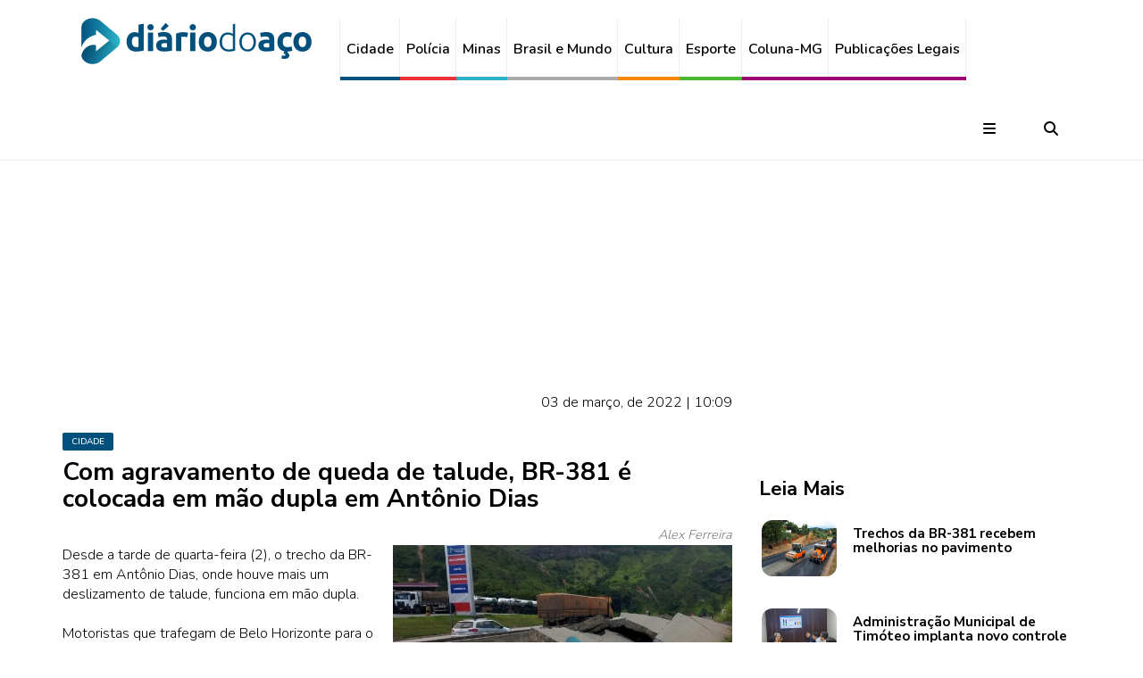

--- FILE ---
content_type: text/html; charset=utf-8
request_url: https://www.diariodoaco.com.br/noticia/0095496-com-agravamento-de-queda-de-talude-br381-e-colocada-em-mao-dupla-em-antonio-dias
body_size: 10653
content:

<!DOCTYPE html>
<html lang="pt-br">

<head>
  <meta charset="utf-8">
  <meta name="viewport"
    content="width=device-width, initial-scale=1">
  <meta http-equiv="X-UA-Compatible"
    content="IE=edge">

  <meta name="robots"
    content="all,follow">
  <meta name="googlebot"
    content="index,follow,snippet,archive">
  <meta name="description"
    content="
Desde a tarde de quarta-feira (2), o trecho da BR-381 em Antônio Dias, onde houve mais um deslizamento de talude, funciona em mão dupla" />
  <meta name="keywords"
    content="agravamento,queda,talude,colocada,antonio,dias,dupla," />
  <meta name="author"
    content="www.diariodoaco.com.br" />

  <title>
    Com agravamento de queda de talude, BR-381 é colocada em mão dupla em Antônio Dias | Portal Diário do Aço
  </title>

  <base href="https://www.diariodoaco.com.br/" />

  <meta property="og:title"
    content="Com agravamento de queda de talude, BR-381 é colocada em mão dupla em Antônio Dias" />
  <meta property="og:description"
    content="
Desde a tarde de quarta-feira (2), o trecho da BR-381 em Antônio Dias, onde houve mais um deslizamento de talude, funciona em mão dupla" />
  <meta property="og:url"
    content="
Desde a tarde de quarta-feira (2), o trecho da BR-381 em Antônio Dias, onde houve mais um deslizamento de talude, funciona em mão dupla" />
  <meta property="og:image"
    content="https://www.diariodoaco.com.br/images/noticias/95496/mn_20220303101701_w9pRvfsOgz.jpg" />
  <meta property="og:image:width"
    content="660" />
  <meta property="og:image:height"
    content="495" />
  <meta property="og:type"
    content="article" />
  <meta property="og:site_name"
    content="PORTAL DIÁRIO DO AÇO" />
  <meta property="fb:pages"
    content="105020326258090" />

  <link rel="icon"
    href="./assets/img/favicon.jpg"
    type="image/png">

  <meta name="theme-color"
    content="#01507C" />
  <meta name="apple-mobile-web-app-status-bar-style"
    content="#01507C" />
  <meta name="msapplication-navbutton-color"
    content="#01507C" />

  <!-- Google font -->
  <link href="https://fonts.googleapis.com/css?family=Nunito+Sans:700%7CNunito:300,600"
    rel="stylesheet">
  <!-- Bootstrap -->
  <link href="./assets/css/bootstrap.min.css"
    type="text/css"
    rel="stylesheet" />
  <!-- Custom stlylesheet -->
  <link href="./assets/css/style.min.css?v=3"
    type="text/css"
    rel="stylesheet" />

  
  <!-- Font Awesome Icon
  <script src="https://kit.fontawesome.com/926340ff3c.js" crossorigin="anonymous"></script>
   -->
  <!-- Font Awesome Solid + Brands -->
  <link href="./assets/fontawesome/css/fontawesome.css"
    rel="stylesheet" />
  <link href="./assets/fontawesome/css/brands.css"
    rel="stylesheet" />
  <link href="./assets/fontawesome/css/solid.css"
    rel="stylesheet" />

  <!-- Google tag (gtag.js) -->
  <script async
    src="https://www.googletagmanager.com/gtag/js?id=G-4HH9HL69QK"></script>
  <script>
    window.dataLayer = window.dataLayer || [];

    function gtag() {
      dataLayer.push(arguments);
    }
    gtag('js', new Date());
    gtag('config', 'G-4HH9HL69QK');
  </script>

  <link rel="stylesheet" href="./assets/css/lightbox.min.css" type="text/css" /><link rel="stylesheet" href="./assets/js/owl-carousel/assets/owl.carousel.min.css" type="text/css" /><link rel="stylesheet" href="./assets/js/owl-carousel/assets/owl.theme.default.min.css" type="text/css" />
</head>

<body>

  <header id="header">
    <div id="nav">
      <!-- Main Nav -->
      <div id="nav-fixed">
        
        <div class="container">
          <!-- logo -->
          <div class="nav-logo hidden-xs"
            style="padding-top: 10px; padding-bottom: 10px;">
            <a href="./"
              class="logo"><img src="./assets/img/logo.png?v=1"
                alt=""></a>
          </div>
          <div class="nav-logo visible-xs"
            style="padding-top: 10px;">
            <a href="./"
              class="logo"><img src="./assets/img/logo_da.png?v=1"
                alt="">
            </a>
          </div>

          <!-- nav -->
          <ul class="nav-menu nav navbar-nav"
            style="padding-top: 20px;">
            <li class="cidade"><a href="./cidade">Cidade</a></li>
            <li class="policia"><a href="./policia">Polícia</a></li>
            <li class="minas"><a href="./minas">Minas</a></li>
            <li class="brasil"><a href="./brasil-e-mundo">Brasil e Mundo</a></li>
            <li class="cultura"><a href="./cultura">Cultura</a></li>
            <li class="esporte"><a href="./esporte">Esporte</a></li>
            <li class="publegais"><a href="./coluna-mg">Coluna-MG</a></li>
            <li class="publegais">
              <a href="./publicacoeslegais">Publicações Legais</a>
            </li>
            <!-- <li><a href="./login">Login</a></li> -->
          </ul>

          <!-- search & aside toggle -->
          <div class="nav-btns"
            style="padding-top:20px;">
            <button class="aside-btn"><i class="fa fa-bars"></i></button>
            <button class="search-btn"><i class="fa fa-search"></i></button>
            <div class="search-form">
              <input class="search-input"
                style="font-size: 1.3em;"
                type="text"
                name="p"
                value=""
                placeholder=" Pesquisar ...">
              <button class="search-close"><i class="fa fa-times"></i></button>
            </div>
          </div>
        </div>
      </div>
      <!-- /Main Nav -->

      <!-- Aside Nav -->
      <div id="nav-aside">
        <div class="section-row">
          <ul class="nav-aside-menu">
            <a href="./"><img style="padding-bottom:10px;"
                src="./assets/img/logo.png"
                alt=""></a>
            <ul class="nav-aside-social"
              style="padding-bottom:10px; text-align: center;">
              <li>
                <a href="https://www.facebook.com/diariodoaco"
                  target="_blank"><i class="fa-brands fa-facebook"></i></a>
              </li>
              <li>
                <a href="https://twitter.com/portaldiarioaco"
                  target="_blank"><i class="fa-brands fa-twitter"></i></a>
              </li>
              <li>
                <a href="https://www.instagram.com/portaldiariodoaco"
                  target="_blank"><i class="fa-brands fa-instagram"></i></a>
              </li>
              <li>
                <a href="https://www.youtube.com/user/diariodoacotv"
                  target="_blank"><i class="fa-brands fa-youtube"></i></a>
              </li>
              <li>
                <a href="http://jornaldiariodoaco.bsky.social"
                  target="_blank"><i class="fa-brands fa-bluesky"></i></a>
              </li>
            </ul>

            <li><a href="./cidade">Cidade</a></li>
            <li><a href="./policia">Polícia</a></li>
            <li><a href="./minas">Minas</a></li>
            <li><a href="./brasil-e-mundo">Brasil e Mundo</a></li>
            <li><a href="./cultura">Cultura</a></li>
            <li><a href="./esporte">Esporte</a></li>
            <li><a href="./coluna-mg">Coluna-MG</a></li>
            <li><a href="./publicacoeslegais">Publicações Legais</a></li>

            <li class="mt-15">
              <span style="font-size: 1.1em; font-weight: bold;">FIQUE POR DENTRO</span>
            </li>
            <li>&nbsp;&nbsp;- <a href="./fique-por-dentro/casa-e-decoracao">Casa e Decoração</a>
            </li>
            <li>&nbsp;&nbsp;- <a href="./fique-por-dentro/cinema">Cinema</a></li>
            <li>&nbsp;&nbsp;- <a href="./fique-por-dentro/comportamento">Comportamento</a></li>
            <li>&nbsp;&nbsp;- <a href="./fique-por-dentro/famosos">Famosos</a></li>
            <li>&nbsp;&nbsp;- <a href="./fique-por-dentro/moda">Moda</a></li>
            <li>&nbsp;&nbsp;- <a href="./fique-por-dentro/que-beleza">Que beleza!</a></li>
            <li>&nbsp;&nbsp;- <a href="./fique-por-dentro/saude">Saúde</a></li>
            <li class="mb-15"></li>

            <li><a href="./da-presente">DA Presente</a></li>
            <li><a href="./ecologia">Ecologia</a></li>
            <li><a href="./especiais">Especiais</a></li>
            <li><a href="./o-giro">O Giro</a></li>
            <li><a href="./opiniao">Opinião</a></li>
            <li><a href="./promocoes">Promoções</a></li>
            <li><a href="./veiculo">Veículo</a></li>
          </ul>
        </div>

        <div>
          <h3>Contatos</h3>
          <h4>
            <i class="fa-brands fa-whatsapp"></i>
            31 99952.7138 - Redação
          </h4>
          <h4>
            <i class="fa fa-phone"></i>
            31 3828.9030 - Administração / anúncios / comercial
          </h4>
          <h4>
            <i class="fa-brands fa-whatsapp"></i>
            31 98634.1524 - Comercial
          </h4>
        </div>

        <button class="nav-aside-close">
          <i class="fa fa-times"></i></button>
      </div>
    </div>
  </header>

  
<!-- script RECAPTCHA -->
<script src='https://www.google.com/recaptcha/api.js'></script>

<!-- script PROÍBE CÓPIA -->
<script>
document.addEventListener('copy', function(e) {
  e.preventDefault();
  e.clipboardData.setData("text/plain", "Para compartilhar essa notícia use o link: https://www.diariodoaco.com.br/noticia/0095496-com-agravamento-de-queda-de-talude-br381-e-colocada-em-mao-dupla-em-antonio-dias");
})
</script>

<!-- section -->
<div class="section">
  <!-- container -->
  <div class="container">
    <!-- row -->
    <div class="row">
      <!-- Post content -->
      <div class="col-md-8">
        <div class="section-row">
          <div class="main-post mt-30">
            <!-- ad -->
            <div class="section-row text-center">
              <script async src="//pagead2.googlesyndication.com/pagead/js/adsbygoogle.js"></script> <!-- Responsivo --> <ins class="adsbygoogle" style="display:block" data-ad-client="ca-pub-7918962635644316" data-ad-slot="6743105784" data-ad-format="auto"></ins> <script> (adsbygoogle = window.adsbygoogle || []).push({}); </script>            </div>

            <p class="text-right">
              03 de março, de 2022 | 10:09            </p>

            <div class="post-meta" style="padding-bottom:10px;">
              <a class="post-category cidade" href="https://www.diariodoaco.com.br/cidade">
                Cidade              </a>
            </div>

            <h2>Com agravamento de queda de talude, BR-381 é colocada em mão dupla em Antônio Dias</h2>

            
            <div class="imagemNoticiaDireita"><span class="credito">Alex Ferreira</span><br /><a class="example-image-link" href="./images/noticias/95496/20220303101701_w9pRvfsOgz.jpg" data-lightbox="imagem" data-title="Agravamento da situação nesse trecho da BR-381 em Antônio Dias já era esperado"><img src="./images/noticias/95496/mn_20220303101701_w9pRvfsOgz.jpg" alt="Agravamento da situação nesse trecho da BR-381 em Antônio Dias já era esperado" border="0" /></a><span class="titulo_legenda">Agravamento da situação nesse trecho da BR-381 em Antônio Dias já era esperado</span></div><br />
Desde a tarde de quarta-feira (2), o trecho da BR-381 em Antônio Dias, onde houve mais um deslizamento de talude, funciona em mão dupla.<br />
<br />
Motoristas que trafegam de Belo Horizonte para o Vale do Aço são desviados em frente ao restaurante Bananal para a antiga pista que antes era destinada somente para o fluxo sentido à capital.<br />
<br />
A medida foi necessária porque o talude cedeu mais no começo da semana e fez levantar a pavimentação na pista nova, sentido a Ipatinga. O problema ocorre em um trecho do lote 3.1 das obras de duplicação da BR-381, paradas desde o ano passado.<br />
<br />
O agravamento da situação nesse trecho da rodovia já era esperado. Desde o começo do deslizamento do talude, a massa não deixou de se mover. O temor é que a outra pista seja atingida também.<br />
<br />
O Departamento Nacional de Infraestrutura de Transportes (Dnit) já informou que acompanha a situação.<br />
<br />
Já publicado:<br />
<a class="linknoticia" href="https://www.diariodoaco.com.br/noticia/0095169-trinca-em-talude-na-br381-em-antonio-dias-causa-alerta-de-deslizamento">-Trinca em talude na BR-381, em Antônio Dias, causa alerta de deslizamento</a><br />
<a class="linknoticia" href="https://www.diariodoaco.com.br/noticia/0095404-estreitamento-de-pista-na-br381-gera-fila-com-tres-horas-de-espera">-Estreitamento de pista na BR-381 gera fila com três horas de espera</a><br />
<br />
<div class="imagemNoticiaEsquerda"><span class="credito">Alex Ferreira</span><br /><a class="example-image-link" href="./images/noticias/95496/20220303101718_sj61JrNT4G.jpg" data-lightbox="imagem" data-title="Pista em frente ao posto Veraneio agora é mão dupla"><img src="./images/noticias/95496/mn_20220303101718_sj61JrNT4G.jpg" alt="Pista em frente ao posto Veraneio agora é mão dupla" border="0" /></a><span class="titulo_legenda">Pista em frente ao posto Veraneio agora é mão dupla</span></div><br />
<br />
<h2> Buracos atormentam a vida de motoristas</h2><br />
<br />
O trecho da BR-381 entre o local do deslizamento do talude e a entrada do contorno rodoviário da BR-381, em Timóteo, está marcado por crateras, surgidas durante o período chuvoso. <br />
<br />
Além do estreitamento de pista provocado pelas obras inacabadas da rodovia, as crateras atormentam a vida de quem precisa usar a estrada e atrasa a viagem. <br />
<br />
Há buracos em vários pontos e os motoristas trafegam desviando-se deles. Há riscos de acidentes com as manobras. Entre os pontos com crateras há buracos na pista sentido a Belo Horizonte, na cabeceira da ponte sobre o ribeirão Onça Grande, no trevo de Jaguaraçu. <br />
<br />
Logo a frente, depois do trevo, há outra cratera na pista no sentido a Ipatinga. Na manhã desta quinta-feira dois veículos tiveram pneus estourados quando motoristas não desviaram a tempo. <br />
<br />
Outros buracos estão localizados nas proximidades da ponte em curva, sobre o ribeirão Oncinha, já em Antônio Dias.<br />
<br />
<div class="imagemNoticia"><span class="credito">Alex Ferreira</span><br /><img src="./images/noticias/95496/20220303141142_YQO058U21Q.jpg" alt="Buracos infernizam a vida dos condutores no trecho da BR-381 entre Antônio Dias e Timóteo " border="0" /><span class="titulo_legenda">Buracos infernizam a vida dos condutores no trecho da BR-381 entre Antônio Dias e Timóteo </span></div><br />
<br />
<div class="imagemNoticia"><span class="credito">Alex Ferreira</span><br /><img src="./images/noticias/95496/20220303101734_5ZPqNRTR0v.jpg" alt="Motoristas que trafegam sentido a Ipatinga devem ficar atentos com esse desvio em frente ao restaurante Bananal" border="0" /><span class="titulo_legenda">Motoristas que trafegam sentido a Ipatinga devem ficar atentos com esse desvio em frente ao restaurante Bananal</span></div><br />
<br />
<div class="imagemNoticia"><span class="credito">Alex Ferreira</span><br /><img src="./images/noticias/95496/20220303102021_G8HGI86w0W.jpg" alt="" border="0" /></div><br />
<br />
<div class="imagemNoticia"><span class="credito">Alex Ferreira</span><br /><img src="./images/noticias/95496/20220303102054_L9EVzvx54R.jpg" alt="" border="0" /></div><br />
<br />
<iframe width="100%" height="400" src="https://www.youtube.com/embed/ofIx4x3DTA8?rel=0&amp;showinfo=0" frameborder="0" allow="accelerometer; autoplay; encrypted-media; gyroscope; picture-in-picture" allowfullscreen></iframe>
            <div class="row mt-20 pr-20 text-right" style="font-size: 13px;">
              Encontrou um erro, ou quer sugerir uma notícia? Fale com o editor: <a class="link-comunica-erro" href="javascript:"><span class="__cf_email__" data-cfemail="7315121f16101c1e1c16171a071c0133171a12011a1c171c12101c5d101c1e5d1101">[email&#160;protected]</span></a>
            </div>
          </div>
        </div>

        <div class="sticky-container">
          <ul class="col-xs-12 sticky-shares">
            
      <li>
        <a class="share-facebook" title="Compartilhar no Facebook" href="https://www.facebook.com/share.php?t=Com+agravamento+de+queda+de+talude%2C+BR-381+%C3%A9+colocada+em+m%C3%A3o+dupla+em+Ant%C3%B4nio+Dias&u=https%3A%2F%2Fwww.diariodoaco.com.br%2Fnoticia%2F0095496-com-agravamento-de-queda-de-talude-br381-e-colocada-em-mao-dupla-em-antonio-dias" onclick="javascript:window.open(this.href, '', 'menubar=no,toolbar=no,resizable=yes,scrollbars=yes,height=600,width=600');return false;">
          <i class="fa-brands fa-facebook fa-lg"></i>
        </a>
      </li>
      <li>
        <a class="share-twitter" title="Compartilhar no Twitter" href="https://twitter.com/intent/tweet?text=Com+agravamento+de+queda+de+talude%2C+BR-381+%C3%A9+colocada+em+m%C3%A3o+dupla+em+Ant%C3%B4nio+Dias&url=https%3A%2F%2Fwww.diariodoaco.com.br%2Fnoticia%2F0095496-com-agravamento-de-queda-de-talude-br381-e-colocada-em-mao-dupla-em-antonio-dias&via=portaldiariodoaco" onclick="javascript:window.open(this.href, '', 'menubar=no,toolbar=no,resizable=yes,scrollbars=yes,height=600,width=600');return false;">
          <i class="fa-brands fa-twitter fa-lg"></i>
        </a>
      </li>
      <li>
        <a class="share-whatsapp" title="Compartilhar pelo Whatsapp" href="https://web.whatsapp.com/send?l=pt_br&text=*Com agravamento de queda de talude, BR-381 &eacute; colocada em m&atilde;o dupla em Ant&ocirc;nio Dias* 
https%3A%2F%2Fwww.diariodoaco.com.br%2Fnoticia%2F0095496-com-agravamento-de-queda-de-talude-br381-e-colocada-em-mao-dupla-em-antonio-dias" target="_blank">
          <i class="fa-brands fa-whatsapp fa-lg"></i>
        </a>
      </li>
      <li>
        <a class="share-pinterest" title="Compartilhar no Pinterest" href="https://www.pinterest.com/pin/create/button/?url=https%3A%2F%2Fwww.diariodoaco.com.br%2Fnoticia%2F0095496-com-agravamento-de-queda-de-talude-br381-e-colocada-em-mao-dupla-em-antonio-dias&media=https://www.diariodoaco.com.br/images/noticias/95496/20220303101701_w9pRvfsOgz.jpg&description=" onclick="javascript:window.open(this.href, '', 'menubar=no,toolbar=no,resizable=yes,scrollbars=yes,height=600,width=600');return false;">
          <i class="fa-brands fa-pinterest fa-lg"></i>
        </a>
      </li>
      <li>
        <a class="share-linkedin" title="Compartilhar no Pinterest" href="https://www.linkedin.com/cws/share?url=https%3A%2F%2Fwww.diariodoaco.com.br%2Fnoticia%2F0095496-com-agravamento-de-queda-de-talude-br381-e-colocada-em-mao-dupla-em-antonio-dias&name=Portal Diario do Aço" onclick="javascript:window.open(this.href, '', 'menubar=no,toolbar=no,resizable=yes,scrollbars=yes,height=600,width=600');return false;">
          <i class="fa-brands fa-linkedin fa-lg"></i>
        </a>
      </li>
              </ul>
        </div>

        <!-- ad -->
        <div class="section-row text-center" style="padding-top: 80px;">
          <script data-cfasync="false" src="/cdn-cgi/scripts/5c5dd728/cloudflare-static/email-decode.min.js"></script><script async src="//pagead2.googlesyndication.com/pagead/js/adsbygoogle.js"></script> <!-- Responsivo --> <ins class="adsbygoogle" style="display:block" data-ad-client="ca-pub-7918962635644316" data-ad-slot="6743105784" data-ad-format="auto"></ins> <script> (adsbygoogle = window.adsbygoogle || []).push({}); </script>        </div>

        <!-- COMENTÁRIOS -->
        <div class="section-row">
          <div class="media-heading">
            <h3>Comentários</h3>
          </div>
          <p>
            <small>
              <b>Aviso -</b> Os comentários não representam a opinião do Portal Diário do Aço e são de responsabilidade de seus autores. Não serão aprovados comentários que violem a lei, a moral e os bons costumes. O Diário do Aço modera todas as mensagens e resguarda o direito de reprovar textos ofensivos que não respeitem os critérios estabelecidos.
            </small>
          </p>

          <div class="post-comments">
            
          <div class="media">
            <div class="media-body">
              <div class="media-heading">
                <h4>M Mendes</h4>
                <span class="time">04 de março, 2022 | 11:05</span>
              </div>
              <p><i>&#147;Triste demais...seriam capazes de deixar de cobrar o IPVA diante dessa situação???? Não? Pra onde vai o dinheiro arrecadado então???&#8221;</i></p>
            </div>
          </div>
        
          <div class="media">
            <div class="media-body">
              <div class="media-heading">
                <h4>Farias Maio</h4>
                <span class="time">03 de março, 2022 | 16:00</span>
              </div>
              <p><i>&#147;Uaiiii mundão sem porteira<br />
<br />
Já tinha comentado a respeito deste problema a duas semanas. <br />
Passei por lá e a pista já estava ruim. E passei a noite.<br />
<br />
DENIT só sabe observar. <br />
<br />
Esperar fechar a BR, quem sabe assim o DENIT sai do Berço Esplêndido que se encontra neste momento.&#8221;</i></p>
            </div>
          </div>
        
          <div class="media">
            <div class="media-body">
              <div class="media-heading">
                <h4>Maria</h4>
                <span class="time">03 de março, 2022 | 15:22</span>
              </div>
              <p><i>&#147;Vergonha, vergonha,vergonha! Onde está o dinheiro do IPVA arrecadado todos os anos?<br />
O gato comeu? <br />
Pelo amor DNIT,bora trabalhar,cumpram com suas OBRIGAÇÕES . Nós não merecemos esse descaso.&#8221;</i></p>
            </div>
          </div>
                  </div>

          <div class="section-title" id="">
            <h2>Envie seu Comentário</h2>
          </div>
          <div>
            <form id="form-coment" name="frmcoment" method="post">
              <div class="div_danger alert alert-danger" style="display: none;"></div>
              <div class="div_success alert alert-success" style="display: none;"></div>

              <input type="hidden" name="token" value="60cvxmbf41g6fl2NBSlqG4y00vPYuYxFmVFRs4lEJ2K4WYctqEcKG9qDRAxRfPCV">
              <input type="hidden" name="idnoticia" value="95496">

              <div class="row">
                <div class="form-group col-xs-12 col-sm-6">
                  <input type="text" name="nome" placeholder="Nome*" required class="form-control">
                </div>
                <div class="form-group col-xs-12 col-sm-6">
                  <input type="email" name="email" placeholder="E-mail*" required class="form-control">
                </div>
                <div class="form-group col-xs-12">
                  <textarea name="msg" placeholder="Sua Mensagem" rows="5" cols="0" class="form-control" required></textarea>
                </div>
              </div>

              <div class="form-group">
                <div class="g-recaptcha" data-sitekey="6LcKIQkUAAAAAKfAb_G_B4K9P2YBvpiCff04xQX2"></div>
              </div>

              <div class="form-group">
                <br>
                <button id="btn-env-coment" class="btn btn-danger" type="submit">
                  <i class="fa fa-paper-plane"></i>
                  &nbsp;Postar Comentário
                </button>
              </div>
            </form>
          </div>
        </div>
      </div>

      <!-- aside -->
      <div class="col-md-4">
        <!-- ad -->
        <div class="aside-widget text-center mt-30">
          <script async src="//pagead2.googlesyndication.com/pagead/js/adsbygoogle.js"></script> <!-- Quadrado --> <ins class="adsbygoogle" style="display:inline-block;width:336px;height:280px" data-ad-client="ca-pub-7918962635644316" data-ad-slot="6603504985"></ins> <script> (adsbygoogle = window.adsbygoogle || []).push({}); </script>        </div>

        <!-- post widget -->
        <div class="aside-widget">
          <div class="section-title">
            <h2>Leia Mais</h2>
          </div>

          
      <div class="post post-widget">
        <a class="post-img" href="./noticia/0131145-trechos-da-br381-recebem-melhorias-no-pavimento"><img src="./images/noticias/131145/mn_20260130170053_662C3RPU2Z.jpg" alt=""></a>
        
        <div class="post-body">
          <h3 class="post-title"><a href="./noticia/0131145-trechos-da-br381-recebem-melhorias-no-pavimento">Trechos da BR-381 recebem melhorias no pavimento</a></h3>
        </div>
      </div>
    
      <div class="post post-widget">
        <a class="post-img" href="./noticia/0131144-administracao-municipal-de-timoteo-implanta-novo-controle-orcamentario"><img src="./images/noticias/131144/mn_20260130165349_1Ac1SuzsWD.jpg" alt=""></a>
        
        <div class="post-body">
          <h3 class="post-title"><a href="./noticia/0131144-administracao-municipal-de-timoteo-implanta-novo-controle-orcamentario">Administração Municipal de Timóteo implanta novo controle orçamentário </a></h3>
        </div>
      </div>
    
      <div class="post post-widget">
        <a class="post-img" href="./noticia/0131142-ipatinga-encerra-janeiro-branco-com-acao-voltada-a-protecao-da-saude-mental"><img src="./images/noticias/131142/mn_20260130164334_pGwV2qqKK6.jpg" alt=""></a>
        
        <div class="post-body">
          <h3 class="post-title"><a href="./noticia/0131142-ipatinga-encerra-janeiro-branco-com-acao-voltada-a-protecao-da-saude-mental">Ipatinga encerra Janeiro Branco com ação voltada à proteção da saúde mental</a></h3>
        </div>
      </div>
    
      <div class="post post-widget">
        <a class="post-img" href="./noticia/0131134-defesa-civil-alerta-para-atuacao-de-ciclone-e-risco-de-chuva-intensa-em-minas-gerais"><img src="./images/noticias/131134/mn_20260130144912_x4oUD44PKe.jpg" alt=""></a>
        
        <div class="post-body">
          <h3 class="post-title"><a href="./noticia/0131134-defesa-civil-alerta-para-atuacao-de-ciclone-e-risco-de-chuva-intensa-em-minas-gerais">Defesa Civil alerta para atuação de ciclone e risco de chuva intensa em Minas Gerais</a></h3>
        </div>
      </div>
    
      <div class="post post-widget">
        <a class="post-img" href="./noticia/0131127-assinadas-as-ordens-de-servico-para-construcao-da-policlinica-e-creas-no-veneza-ii-em-ipatinga"><img src="./images/noticias/131127/mn_20260130115754_jNSoeTsDDu.jpg" alt=""></a>
        
        <div class="post-body">
          <h3 class="post-title"><a href="./noticia/0131127-assinadas-as-ordens-de-servico-para-construcao-da-policlinica-e-creas-no-veneza-ii-em-ipatinga">Assinadas as ordens de serviço para construção da Policlínica e Creas no Veneza II, em Ipatinga</a></h3>
        </div>
      </div>
    
      <div class="post post-widget">
        <a class="post-img" href="./noticia/0131114-moradora-denuncia-transtornos-apos-obra-da-copasa-no-bom-retiro"><img src="./images/noticias/131114/mn_20260129170725_6m0j2Iw51A.jpg" alt=""></a>
        
        <div class="post-body">
          <h3 class="post-title"><a href="./noticia/0131114-moradora-denuncia-transtornos-apos-obra-da-copasa-no-bom-retiro">Moradora denuncia transtornos após obra da Copasa no Bom Retiro</a></h3>
        </div>
      </div>
    
      <div class="post post-widget">
        <a class="post-img" href="./noticia/0131112-copasa-estanca-vazamento-de-agua-mas-deixa-buraco-em-frente-de-garagem-de-morador"><img src="./images/noticias/131112/mn_20260129165655_I0eIVaj2ky.jpg" alt=""></a>
        
        <div class="post-body">
          <h3 class="post-title"><a href="./noticia/0131112-copasa-estanca-vazamento-de-agua-mas-deixa-buraco-em-frente-de-garagem-de-morador">Copasa estanca vazamento de água, mas deixa buraco em frente de garagem de morador</a></h3>
        </div>
      </div>
    
      <div class="post post-widget">
        <a class="post-img" href="./noticia/0131113-solenidade-em-ipatinga-marca-entrega-do-bolsa-atleta-a-100-talentos"><img src="./images/noticias/131113/mn_20260129165952_Zn6TOL47RZ.jpg" alt=""></a>
        
        <div class="post-body">
          <h3 class="post-title"><a href="./noticia/0131113-solenidade-em-ipatinga-marca-entrega-do-bolsa-atleta-a-100-talentos">Solenidade em Ipatinga marca entrega do Bolsa Atleta a 100 talentos</a></h3>
        </div>
      </div>
            </div>

        <!-- ad -->
        <div class="aside-widget text-center">
          <script async src="//pagead2.googlesyndication.com/pagead/js/adsbygoogle.js"></script> <!-- Torre --> <ins class="adsbygoogle" style="display:inline-block;width:300px;height:600px" data-ad-client="ca-pub-7918962635644316"
data-ad-slot="3650038585"></ins> <script> (adsbygoogle = window.adsbygoogle || []).push({}); </script>        </div>

        <!-- post widget -->
        <div class="aside-widget">
          <div class="section-title">
            <h2>Mais Lidas</h2>
          </div>

          
      <div class="post post-widget">
        <a class="post-img" href="./noticia/0131031-prefeito-pede-que-populacao-e-igrejas-nao-deem-dinheiro-alimentos-a-pessoas-em-situacao-de-rua-em-ipatinga"><img src="./images/noticias/131031/mn_20260127160627_TmS8cWNB41.jpg" alt=""></a>
        
        <div class="post-body">
          <h3 class="post-title"><a href="./noticia/0131031-prefeito-pede-que-populacao-e-igrejas-nao-deem-dinheiro-alimentos-a-pessoas-em-situacao-de-rua-em-ipatinga">Prefeito pede que população e igrejas não deem dinheiro alimentos a pessoas em situação de rua em Ipatinga</a></h3>
        </div>
      </div>
    
      <div class="post post-widget">
        <a class="post-img" href="./noticia/0130912-aglomerado-amazonita-tem-mais-de-40-anos-e-resultou-de-invasao-de-area-de-servidao-da-cemig"><img src="./images/noticias/130912/mn_20260123060256_3PRIFdP25T.jpg" alt=""></a>
        
        <div class="post-body">
          <h3 class="post-title"><a href="./noticia/0130912-aglomerado-amazonita-tem-mais-de-40-anos-e-resultou-de-invasao-de-area-de-servidao-da-cemig">Aglomerado Amazonita tem mais de 40 anos e resultou de invasão de área de servidão da Cemig </a></h3>
        </div>
      </div>
    
      <div class="post post-widget">
        <a class="post-img" href="./noticia/0131046-abandono-de-cachorro-a-margem-da-br381-causa-indignacao-em-timoteo"><img src="./images/noticias/131046/mn_20260128075233_5I5lx6OB8A.jpg" alt=""></a>
        
        <div class="post-body">
          <h3 class="post-title"><a href="./noticia/0131046-abandono-de-cachorro-a-margem-da-br381-causa-indignacao-em-timoteo">Abandono de cachorro à margem da BR-381 causa indignação em Timóteo</a></h3>
        </div>
      </div>
    
      <div class="post post-widget">
        <a class="post-img" href="./noticia/0131023-fundacao-sao-francisco-xavier-oferta-vagas-de-emprego"><img src="./images/noticias/131023/mn_20260127141713_n035YsJ4Xc.jpg" alt=""></a>
        
        <div class="post-body">
          <h3 class="post-title"><a href="./noticia/0131023-fundacao-sao-francisco-xavier-oferta-vagas-de-emprego">Fundação São Francisco Xavier oferta vagas de emprego</a></h3>
        </div>
      </div>
    
      <div class="post post-widget">
        <a class="post-img" href="./noticia/0131072-obras-do-predio-da-ufop-devem-comecar-em-2027-com-conclusao-prevista-para-2030"><img src="./images/noticias/131072/mn_20260128170829_QG4eEIUpgs.jpg" alt=""></a>
        
        <div class="post-body">
          <h3 class="post-title"><a href="./noticia/0131072-obras-do-predio-da-ufop-devem-comecar-em-2027-com-conclusao-prevista-para-2030">Obras do prédio da Ufop devem começar em 2027 com conclusão prevista para 2030</a></h3>
        </div>
      </div>
    
      <div class="post post-widget">
        <a class="post-img" href="./noticia/0131086-paralisacao-programada-atinge-abastecimento-de-agua-em-ipatinga-timoteo-e-santana-do-paraiso-no-proximo-domingo"><img src="./images/noticias/131086/mn_20260129133613_ZYt8v1CtTh.jpg" alt=""></a>
        
        <div class="post-body">
          <h3 class="post-title"><a href="./noticia/0131086-paralisacao-programada-atinge-abastecimento-de-agua-em-ipatinga-timoteo-e-santana-do-paraiso-no-proximo-domingo">Paralisação programada atinge abastecimento de água em Ipatinga, Timóteo e Santana do Paraíso no próximo domingo</a></h3>
        </div>
      </div>
    
      <div class="post post-widget">
        <a class="post-img" href="./noticia/0131013-evento-com-presenca-de-ministro-marca-expansao-do-ifmg-campus-ipatinga"><img src="./images/noticias/131013/mn_20260126172232_wTC9PwwPG3.jpg" alt=""></a>
        
        <div class="post-body">
          <h3 class="post-title"><a href="./noticia/0131013-evento-com-presenca-de-ministro-marca-expansao-do-ifmg-campus-ipatinga">Evento com presença de ministro marca expansão do IFMG campus Ipatinga </a></h3>
        </div>
      </div>
    
      <div class="post post-widget">
        <a class="post-img" href="./noticia/0131070-morre-valtair-francisco-vava-exfuncionario-do-da-e-exatleta-do-futebol-amador-de-ipatinga"><img src="./images/noticias/131070/mn_20260128165948_t2RxrrCoqB.jpg" alt=""></a>
        
        <div class="post-body">
          <h3 class="post-title"><a href="./noticia/0131070-morre-valtair-francisco-vava-exfuncionario-do-da-e-exatleta-do-futebol-amador-de-ipatinga">Morre Valtair Francisco (Vavá), ex-funcionário do DA e ex-atleta do futebol amador de Ipatinga</a></h3>
        </div>
      </div>
            </div>

        <!-- ad -->
        <div class="aside-widget text-center">
                  </div>
      </div>
    </div>
  </div>
</div>

<!-- MODAL Comunica Erro -->
<div class="modal fade" id="modal-comunica" tabindex="-1" role="dialog" aria-labelledby="modal-comunica-aria">
  <div class="modal-dialog" role="document">
    <div class="modal-content">
      <div class="modal-header">
        <button type="button" class="close" data-dismiss="modal" aria-label="Close">
          <span aria-hidden="true">&times;</span>
        </button>
        <h4 class="modal-title">Informe sua sugestão ou o erro encontrado no site</h4>
      </div>
      <div class="modal-body">
        
      <form name="frmcomerro" id="frmcomerro">
        <input type="hidden" name="token" value="60cvxmbf41g6fl2NBSlqG4y00vPYuYxFmVFRs4lEJ2K4WYctqEcKG9qDRAxRfPCV" />

        <div id="msgSucessoLogin" class="alert alert-success" style="display:none;">
          <b>- Obrigado por sua informação!!!</b>
        </div>
        <div id="msgLoginErro" class="alert alert-danger" style="display:none;">
          <b>- Falha ao enviar sua mensagem, tente novamente.</b>
          <div id="detErro" style="display:inline;"></div>
        </div>

        <input type="text" name="nome" class="form-control" style="margin-bottom:5px;" placeholder="Seu nome" />
        <input type="email" name="email" class="form-control" style="margin-bottom:5px;" placeholder="Seu email" />
        <textarea name="msg" class="form-control" style="margin-bottom:5px; height: 100px;" placeholder="Sua mensagem"></textarea>
        <div class="text-right">
          <button id="btn-comunica-erro" type="submit" class="btn btn-danger">
            <i class="fa fa-paper-plane"></i>&nbsp; Enviar
          </button>
          <button type="reset" class="btn btn-primary ml-10" data-dismiss="modal">
            <i class="fa fa-close"></i>&nbsp; Fechar
          </button>
        </div>
      </form>
          </div>
    </div>
  </div>
</div>

    <!-- Footer -->
    <footer id=" footer">
      <div class="container">
        <div class="row">
          <br>

          <div class="col-md-3"
            style="text-align: center;">
            <div class="footer-widget">
              <div class="footer-logo">
                <a href="./"
                  class="logo"><img src="./assets/img/logo.png"
                    alt=""></a>
              </div>

              <ul class="footer-nav">
                <li>
                  <a href="https://web.whatsapp.com/send?phone=5531999527138"
                    target="_blank">
                    <i class="fa-brands fa-whatsapp"></i>
                    31 99952.7138 - Redação
                  </a>
                </li>
                <li>
                  <i class="fa-solid fa-phone"></i>
                  <b>31 3828.9030</b>
                  <br />
                  Administração / anúncios / comercial
                </li>
                <li>
                  <a href="https://web.whatsapp.com/send?phone=5531986341524&text=Quero+saber+mais+sobre+como+anunciar+no+Di%C3%A1rio+do+A%C3%A7o"
                    target="_blank">
                    <i class="fa-brands fa-whatsapp"></i>
                    31 98634.1524 - Comercial
                  </a>
                </li>
              </ul>

              <ul class="footer-social">
                <li>
                  <a href="https://www.facebook.com/diariodoaco"
                    target="_blank">
                    <i class="fa-brands fa-facebook"></i>
                  </a>
                </li>
                <li>
                  <a href="https://twitter.com/portaldiarioaco"
                    target="_blank">
                    <i class="fa-brands fa-twitter"></i>
                  </a>
                </li>
                <li>
                  <a href="https://www.instagram.com/portaldiariodoaco"
                    target="_blank">
                    <i class="fa-brands fa-instagram"></i>
                  </a>
                </li>
                <li>
                  <a href="https://www.youtube.com/user/diariodoacotv"
                    target="_blank">
                    <i class="fa-brands fa-youtube"></i>
                  </a>
                </li>
                <li>
                  <a href="http://jornaldiariodoaco.bsky.social"
                    target="_blank">
                    <i class="fa-brands fa-bluesky"></i>
                  </a>
                </li>
              </ul>

              <ul class="footer-nav"
                style="padding-top:20px;">
                <li>
                  <a href="#">
                    <i class="fas fa-map-marker-alt"></i>
                    Av. Londrina, 400<br />
                    Veneza II - Ipatinga/MG<br />
                    CEP 35164-291
                  </a>
                </li>
              </ul>
            </div>
          </div>

          <div class="col-md-1"
            style="text-align: center;"></div>

          <div class="col-md-3"
            style="text-align: center;">
            <div class="row">
              <div>
                <div class="footer-widget">
                  <h3 class="footer-title">Midia Kit | Publicidade</h3>
                  <p>Acesse aqui todas as informações e layouts referentes à publicidades e mídias
                    digitais do Jornal Diário do Aço.</p>

                  <button style="text-align: center; padding-top:15px;"
                    onclick="window.open('./20260113_midia_kit_DA_2026.pdf', '_blank')"
                    ,>
                    <h4><i class="fas fa-download"></i> Download</h4>
                  </button>

                  <h3 class="footer-title"
                    style="padding-top:20px;">Localização</h3>
                  <iframe
                    src="https://www.google.com/maps/embed?pb=!1m14!1m8!1m3!1d7523.108227280212!2d-42.523823!3d-19.474782!3m2!1i1024!2i768!4f13.1!3m3!1m2!1s0x0%3A0x896ec85c935c24c8!2zRGnDoXJpbyBkbyBBw6dv!5e0!3m2!1spt-BR!2sbr!4v1599232445007!5m2!1spt-BR!2sbr"
                    width="100%"
                    height="100%"
                    frameborder="0"
                    style="border:0;"
                    allowfullscreen=""
                    aria-hidden="false"
                    tabindex="0"></iframe>
                </div>
              </div>
            </div>
          </div>

          <div class="col-md-1"
            style="text-align: center;"></div>

          <div class="col-md-4"
            style="text-align: center;">
            <div class="footer-widget">
              <h3 class="footer-title">Sugerir Notícia</h3>
              <p>Utilize o formulário ao lado para enviar sugestão ou reportagem para a assessoria de
                comunicação do Jornal Diário do Aço.</p>
              <div class="footer-newsletter">

                <div id="msgMailOk"
                  class="alert-success pa-10"
                  style="display: none;">
                  Mensagem enviada com sucesso!!!
                </div>
                <div id="msgMailErr"
                  class="alert-danger pa-10"
                  style="display: none;">
                  Falha ao enviar mensagem!!!
                </div>
                <br>

                <form id="frmContato">
                  <input type="hidden"
                    name="token"
                    value="60cvxmbf41g6fl2NBSlqG4y00vPYuYxFmVFRs4lEJ2K4WYctqEcKG9qDRAxRfPCV">
                  <input class="input"
                    type="text"
                    name="nome"
                    placeholder="Nome"
                    required>
                  <input class="input"
                    type="email"
                    name="email"
                    placeholder="E-mail"
                    required>
                  <input class="input"
                    type="text"
                    name="assunto"
                    placeholder="Assunto"
                    required>
                  <textarea name="msg"
                    name="mensagem"
                    placeholder="Mensagem"
                    rows="12"
                    class="input"
                    required /></textarea>
                  <button style="text-align: center; padding-top:15px;">
                    <h4><i class="fa fa-paper-plane"></i> ENVIAR </h4>
                  </button>
                </form>
              </div>

            </div>
          </div>

          <div class="footer-copyright col-md-12"
            style="text-align: center;">
            <span>
              &copy; Copyright &copy;
              <script>
                document.write(new Date().getFullYear());
              </script>
              Diário do Aço | Criação
              <i class="fa fa-heart-o"
                aria-hidden="true"></i>
              <a href="https://www.netsystem.com.br"
                target="_blank">NetSystem</a>
            </span>
          </div>

          <a id="back-to-top"
            href="#"
            class="btn btn-light btn-lg back-to-top"
            role="button">
            <i class="fas fa-chevron-up"></i>
          </a>
        </div>
      </div>
    </footer>

    <!-- jQuery Plugins -->
    <script src="./assets/js/jquery.min.js"></script>
    <script src="./assets/js/bootstrap.min.js"></script>

    <script src="./assets/js/owl-carousel/owl.carousel.min.js"></script><script src="./assets/js/lightbox.min.js"></script><script src="./assets/js/funcoes02.min.js"></script><script src="./assets/js/comentarios.min.js"></script>
    <script src="./assets/js/main02.min.js"></script>

    <!-- Clever ADS -->
    <!-- <script data-cfasync="false"
      type="text/javascript"
      id="clever-core">
      /* <![CDATA[ */
      (function(document, window) {
        var a, c = document.createElement("script"),
          f = window.frameElement;
        c.id = "CleverCoreLoader98242";
        c.src = "https://scripts.cleverwebserver.com/f6582dbf5bb1c1b04ff1a32d4f505aff.js";
        c.async = !0;
        c.type = "text/javascript";
        c.setAttribute("data-target", window.name || (f && f.getAttribute("id")));
        c.setAttribute("data-callback", "put-your-callback-function-here");
        c.setAttribute("data-callback-url-click", "put-your-click-macro-here");
        c.setAttribute("data-callback-url-view", "put-your-view-macro-here");
        try {
          a = parent.document.getElementsByTagName("script")[0] || document.getElementsByTagName("script")[0];
        } catch (e) {
          a = !1;
        }
        a || (a = document.getElementsByTagName("head")[0] || document.getElementsByTagName("body")[0]);
        a.parentNode.insertBefore(c, a);
      })(document, window);
      /* ]]> */
    </script> -->

    <!-- Premium ADS -->
    <script data-cfasync="false"
      async
      src="https://tags.premiumads.com.br/dfp/c1946c26-3c5c-402b-d955-08d91ad2c231">
    </script>
    <!-- FIM -->
</body>

</html>


--- FILE ---
content_type: text/html; charset=utf-8
request_url: https://www.google.com/recaptcha/api2/anchor?ar=1&k=6LcKIQkUAAAAAKfAb_G_B4K9P2YBvpiCff04xQX2&co=aHR0cHM6Ly93d3cuZGlhcmlvZG9hY28uY29tLmJyOjQ0Mw..&hl=en&v=N67nZn4AqZkNcbeMu4prBgzg&size=normal&anchor-ms=20000&execute-ms=30000&cb=u0fxa1mlfes
body_size: 49405
content:
<!DOCTYPE HTML><html dir="ltr" lang="en"><head><meta http-equiv="Content-Type" content="text/html; charset=UTF-8">
<meta http-equiv="X-UA-Compatible" content="IE=edge">
<title>reCAPTCHA</title>
<style type="text/css">
/* cyrillic-ext */
@font-face {
  font-family: 'Roboto';
  font-style: normal;
  font-weight: 400;
  font-stretch: 100%;
  src: url(//fonts.gstatic.com/s/roboto/v48/KFO7CnqEu92Fr1ME7kSn66aGLdTylUAMa3GUBHMdazTgWw.woff2) format('woff2');
  unicode-range: U+0460-052F, U+1C80-1C8A, U+20B4, U+2DE0-2DFF, U+A640-A69F, U+FE2E-FE2F;
}
/* cyrillic */
@font-face {
  font-family: 'Roboto';
  font-style: normal;
  font-weight: 400;
  font-stretch: 100%;
  src: url(//fonts.gstatic.com/s/roboto/v48/KFO7CnqEu92Fr1ME7kSn66aGLdTylUAMa3iUBHMdazTgWw.woff2) format('woff2');
  unicode-range: U+0301, U+0400-045F, U+0490-0491, U+04B0-04B1, U+2116;
}
/* greek-ext */
@font-face {
  font-family: 'Roboto';
  font-style: normal;
  font-weight: 400;
  font-stretch: 100%;
  src: url(//fonts.gstatic.com/s/roboto/v48/KFO7CnqEu92Fr1ME7kSn66aGLdTylUAMa3CUBHMdazTgWw.woff2) format('woff2');
  unicode-range: U+1F00-1FFF;
}
/* greek */
@font-face {
  font-family: 'Roboto';
  font-style: normal;
  font-weight: 400;
  font-stretch: 100%;
  src: url(//fonts.gstatic.com/s/roboto/v48/KFO7CnqEu92Fr1ME7kSn66aGLdTylUAMa3-UBHMdazTgWw.woff2) format('woff2');
  unicode-range: U+0370-0377, U+037A-037F, U+0384-038A, U+038C, U+038E-03A1, U+03A3-03FF;
}
/* math */
@font-face {
  font-family: 'Roboto';
  font-style: normal;
  font-weight: 400;
  font-stretch: 100%;
  src: url(//fonts.gstatic.com/s/roboto/v48/KFO7CnqEu92Fr1ME7kSn66aGLdTylUAMawCUBHMdazTgWw.woff2) format('woff2');
  unicode-range: U+0302-0303, U+0305, U+0307-0308, U+0310, U+0312, U+0315, U+031A, U+0326-0327, U+032C, U+032F-0330, U+0332-0333, U+0338, U+033A, U+0346, U+034D, U+0391-03A1, U+03A3-03A9, U+03B1-03C9, U+03D1, U+03D5-03D6, U+03F0-03F1, U+03F4-03F5, U+2016-2017, U+2034-2038, U+203C, U+2040, U+2043, U+2047, U+2050, U+2057, U+205F, U+2070-2071, U+2074-208E, U+2090-209C, U+20D0-20DC, U+20E1, U+20E5-20EF, U+2100-2112, U+2114-2115, U+2117-2121, U+2123-214F, U+2190, U+2192, U+2194-21AE, U+21B0-21E5, U+21F1-21F2, U+21F4-2211, U+2213-2214, U+2216-22FF, U+2308-230B, U+2310, U+2319, U+231C-2321, U+2336-237A, U+237C, U+2395, U+239B-23B7, U+23D0, U+23DC-23E1, U+2474-2475, U+25AF, U+25B3, U+25B7, U+25BD, U+25C1, U+25CA, U+25CC, U+25FB, U+266D-266F, U+27C0-27FF, U+2900-2AFF, U+2B0E-2B11, U+2B30-2B4C, U+2BFE, U+3030, U+FF5B, U+FF5D, U+1D400-1D7FF, U+1EE00-1EEFF;
}
/* symbols */
@font-face {
  font-family: 'Roboto';
  font-style: normal;
  font-weight: 400;
  font-stretch: 100%;
  src: url(//fonts.gstatic.com/s/roboto/v48/KFO7CnqEu92Fr1ME7kSn66aGLdTylUAMaxKUBHMdazTgWw.woff2) format('woff2');
  unicode-range: U+0001-000C, U+000E-001F, U+007F-009F, U+20DD-20E0, U+20E2-20E4, U+2150-218F, U+2190, U+2192, U+2194-2199, U+21AF, U+21E6-21F0, U+21F3, U+2218-2219, U+2299, U+22C4-22C6, U+2300-243F, U+2440-244A, U+2460-24FF, U+25A0-27BF, U+2800-28FF, U+2921-2922, U+2981, U+29BF, U+29EB, U+2B00-2BFF, U+4DC0-4DFF, U+FFF9-FFFB, U+10140-1018E, U+10190-1019C, U+101A0, U+101D0-101FD, U+102E0-102FB, U+10E60-10E7E, U+1D2C0-1D2D3, U+1D2E0-1D37F, U+1F000-1F0FF, U+1F100-1F1AD, U+1F1E6-1F1FF, U+1F30D-1F30F, U+1F315, U+1F31C, U+1F31E, U+1F320-1F32C, U+1F336, U+1F378, U+1F37D, U+1F382, U+1F393-1F39F, U+1F3A7-1F3A8, U+1F3AC-1F3AF, U+1F3C2, U+1F3C4-1F3C6, U+1F3CA-1F3CE, U+1F3D4-1F3E0, U+1F3ED, U+1F3F1-1F3F3, U+1F3F5-1F3F7, U+1F408, U+1F415, U+1F41F, U+1F426, U+1F43F, U+1F441-1F442, U+1F444, U+1F446-1F449, U+1F44C-1F44E, U+1F453, U+1F46A, U+1F47D, U+1F4A3, U+1F4B0, U+1F4B3, U+1F4B9, U+1F4BB, U+1F4BF, U+1F4C8-1F4CB, U+1F4D6, U+1F4DA, U+1F4DF, U+1F4E3-1F4E6, U+1F4EA-1F4ED, U+1F4F7, U+1F4F9-1F4FB, U+1F4FD-1F4FE, U+1F503, U+1F507-1F50B, U+1F50D, U+1F512-1F513, U+1F53E-1F54A, U+1F54F-1F5FA, U+1F610, U+1F650-1F67F, U+1F687, U+1F68D, U+1F691, U+1F694, U+1F698, U+1F6AD, U+1F6B2, U+1F6B9-1F6BA, U+1F6BC, U+1F6C6-1F6CF, U+1F6D3-1F6D7, U+1F6E0-1F6EA, U+1F6F0-1F6F3, U+1F6F7-1F6FC, U+1F700-1F7FF, U+1F800-1F80B, U+1F810-1F847, U+1F850-1F859, U+1F860-1F887, U+1F890-1F8AD, U+1F8B0-1F8BB, U+1F8C0-1F8C1, U+1F900-1F90B, U+1F93B, U+1F946, U+1F984, U+1F996, U+1F9E9, U+1FA00-1FA6F, U+1FA70-1FA7C, U+1FA80-1FA89, U+1FA8F-1FAC6, U+1FACE-1FADC, U+1FADF-1FAE9, U+1FAF0-1FAF8, U+1FB00-1FBFF;
}
/* vietnamese */
@font-face {
  font-family: 'Roboto';
  font-style: normal;
  font-weight: 400;
  font-stretch: 100%;
  src: url(//fonts.gstatic.com/s/roboto/v48/KFO7CnqEu92Fr1ME7kSn66aGLdTylUAMa3OUBHMdazTgWw.woff2) format('woff2');
  unicode-range: U+0102-0103, U+0110-0111, U+0128-0129, U+0168-0169, U+01A0-01A1, U+01AF-01B0, U+0300-0301, U+0303-0304, U+0308-0309, U+0323, U+0329, U+1EA0-1EF9, U+20AB;
}
/* latin-ext */
@font-face {
  font-family: 'Roboto';
  font-style: normal;
  font-weight: 400;
  font-stretch: 100%;
  src: url(//fonts.gstatic.com/s/roboto/v48/KFO7CnqEu92Fr1ME7kSn66aGLdTylUAMa3KUBHMdazTgWw.woff2) format('woff2');
  unicode-range: U+0100-02BA, U+02BD-02C5, U+02C7-02CC, U+02CE-02D7, U+02DD-02FF, U+0304, U+0308, U+0329, U+1D00-1DBF, U+1E00-1E9F, U+1EF2-1EFF, U+2020, U+20A0-20AB, U+20AD-20C0, U+2113, U+2C60-2C7F, U+A720-A7FF;
}
/* latin */
@font-face {
  font-family: 'Roboto';
  font-style: normal;
  font-weight: 400;
  font-stretch: 100%;
  src: url(//fonts.gstatic.com/s/roboto/v48/KFO7CnqEu92Fr1ME7kSn66aGLdTylUAMa3yUBHMdazQ.woff2) format('woff2');
  unicode-range: U+0000-00FF, U+0131, U+0152-0153, U+02BB-02BC, U+02C6, U+02DA, U+02DC, U+0304, U+0308, U+0329, U+2000-206F, U+20AC, U+2122, U+2191, U+2193, U+2212, U+2215, U+FEFF, U+FFFD;
}
/* cyrillic-ext */
@font-face {
  font-family: 'Roboto';
  font-style: normal;
  font-weight: 500;
  font-stretch: 100%;
  src: url(//fonts.gstatic.com/s/roboto/v48/KFO7CnqEu92Fr1ME7kSn66aGLdTylUAMa3GUBHMdazTgWw.woff2) format('woff2');
  unicode-range: U+0460-052F, U+1C80-1C8A, U+20B4, U+2DE0-2DFF, U+A640-A69F, U+FE2E-FE2F;
}
/* cyrillic */
@font-face {
  font-family: 'Roboto';
  font-style: normal;
  font-weight: 500;
  font-stretch: 100%;
  src: url(//fonts.gstatic.com/s/roboto/v48/KFO7CnqEu92Fr1ME7kSn66aGLdTylUAMa3iUBHMdazTgWw.woff2) format('woff2');
  unicode-range: U+0301, U+0400-045F, U+0490-0491, U+04B0-04B1, U+2116;
}
/* greek-ext */
@font-face {
  font-family: 'Roboto';
  font-style: normal;
  font-weight: 500;
  font-stretch: 100%;
  src: url(//fonts.gstatic.com/s/roboto/v48/KFO7CnqEu92Fr1ME7kSn66aGLdTylUAMa3CUBHMdazTgWw.woff2) format('woff2');
  unicode-range: U+1F00-1FFF;
}
/* greek */
@font-face {
  font-family: 'Roboto';
  font-style: normal;
  font-weight: 500;
  font-stretch: 100%;
  src: url(//fonts.gstatic.com/s/roboto/v48/KFO7CnqEu92Fr1ME7kSn66aGLdTylUAMa3-UBHMdazTgWw.woff2) format('woff2');
  unicode-range: U+0370-0377, U+037A-037F, U+0384-038A, U+038C, U+038E-03A1, U+03A3-03FF;
}
/* math */
@font-face {
  font-family: 'Roboto';
  font-style: normal;
  font-weight: 500;
  font-stretch: 100%;
  src: url(//fonts.gstatic.com/s/roboto/v48/KFO7CnqEu92Fr1ME7kSn66aGLdTylUAMawCUBHMdazTgWw.woff2) format('woff2');
  unicode-range: U+0302-0303, U+0305, U+0307-0308, U+0310, U+0312, U+0315, U+031A, U+0326-0327, U+032C, U+032F-0330, U+0332-0333, U+0338, U+033A, U+0346, U+034D, U+0391-03A1, U+03A3-03A9, U+03B1-03C9, U+03D1, U+03D5-03D6, U+03F0-03F1, U+03F4-03F5, U+2016-2017, U+2034-2038, U+203C, U+2040, U+2043, U+2047, U+2050, U+2057, U+205F, U+2070-2071, U+2074-208E, U+2090-209C, U+20D0-20DC, U+20E1, U+20E5-20EF, U+2100-2112, U+2114-2115, U+2117-2121, U+2123-214F, U+2190, U+2192, U+2194-21AE, U+21B0-21E5, U+21F1-21F2, U+21F4-2211, U+2213-2214, U+2216-22FF, U+2308-230B, U+2310, U+2319, U+231C-2321, U+2336-237A, U+237C, U+2395, U+239B-23B7, U+23D0, U+23DC-23E1, U+2474-2475, U+25AF, U+25B3, U+25B7, U+25BD, U+25C1, U+25CA, U+25CC, U+25FB, U+266D-266F, U+27C0-27FF, U+2900-2AFF, U+2B0E-2B11, U+2B30-2B4C, U+2BFE, U+3030, U+FF5B, U+FF5D, U+1D400-1D7FF, U+1EE00-1EEFF;
}
/* symbols */
@font-face {
  font-family: 'Roboto';
  font-style: normal;
  font-weight: 500;
  font-stretch: 100%;
  src: url(//fonts.gstatic.com/s/roboto/v48/KFO7CnqEu92Fr1ME7kSn66aGLdTylUAMaxKUBHMdazTgWw.woff2) format('woff2');
  unicode-range: U+0001-000C, U+000E-001F, U+007F-009F, U+20DD-20E0, U+20E2-20E4, U+2150-218F, U+2190, U+2192, U+2194-2199, U+21AF, U+21E6-21F0, U+21F3, U+2218-2219, U+2299, U+22C4-22C6, U+2300-243F, U+2440-244A, U+2460-24FF, U+25A0-27BF, U+2800-28FF, U+2921-2922, U+2981, U+29BF, U+29EB, U+2B00-2BFF, U+4DC0-4DFF, U+FFF9-FFFB, U+10140-1018E, U+10190-1019C, U+101A0, U+101D0-101FD, U+102E0-102FB, U+10E60-10E7E, U+1D2C0-1D2D3, U+1D2E0-1D37F, U+1F000-1F0FF, U+1F100-1F1AD, U+1F1E6-1F1FF, U+1F30D-1F30F, U+1F315, U+1F31C, U+1F31E, U+1F320-1F32C, U+1F336, U+1F378, U+1F37D, U+1F382, U+1F393-1F39F, U+1F3A7-1F3A8, U+1F3AC-1F3AF, U+1F3C2, U+1F3C4-1F3C6, U+1F3CA-1F3CE, U+1F3D4-1F3E0, U+1F3ED, U+1F3F1-1F3F3, U+1F3F5-1F3F7, U+1F408, U+1F415, U+1F41F, U+1F426, U+1F43F, U+1F441-1F442, U+1F444, U+1F446-1F449, U+1F44C-1F44E, U+1F453, U+1F46A, U+1F47D, U+1F4A3, U+1F4B0, U+1F4B3, U+1F4B9, U+1F4BB, U+1F4BF, U+1F4C8-1F4CB, U+1F4D6, U+1F4DA, U+1F4DF, U+1F4E3-1F4E6, U+1F4EA-1F4ED, U+1F4F7, U+1F4F9-1F4FB, U+1F4FD-1F4FE, U+1F503, U+1F507-1F50B, U+1F50D, U+1F512-1F513, U+1F53E-1F54A, U+1F54F-1F5FA, U+1F610, U+1F650-1F67F, U+1F687, U+1F68D, U+1F691, U+1F694, U+1F698, U+1F6AD, U+1F6B2, U+1F6B9-1F6BA, U+1F6BC, U+1F6C6-1F6CF, U+1F6D3-1F6D7, U+1F6E0-1F6EA, U+1F6F0-1F6F3, U+1F6F7-1F6FC, U+1F700-1F7FF, U+1F800-1F80B, U+1F810-1F847, U+1F850-1F859, U+1F860-1F887, U+1F890-1F8AD, U+1F8B0-1F8BB, U+1F8C0-1F8C1, U+1F900-1F90B, U+1F93B, U+1F946, U+1F984, U+1F996, U+1F9E9, U+1FA00-1FA6F, U+1FA70-1FA7C, U+1FA80-1FA89, U+1FA8F-1FAC6, U+1FACE-1FADC, U+1FADF-1FAE9, U+1FAF0-1FAF8, U+1FB00-1FBFF;
}
/* vietnamese */
@font-face {
  font-family: 'Roboto';
  font-style: normal;
  font-weight: 500;
  font-stretch: 100%;
  src: url(//fonts.gstatic.com/s/roboto/v48/KFO7CnqEu92Fr1ME7kSn66aGLdTylUAMa3OUBHMdazTgWw.woff2) format('woff2');
  unicode-range: U+0102-0103, U+0110-0111, U+0128-0129, U+0168-0169, U+01A0-01A1, U+01AF-01B0, U+0300-0301, U+0303-0304, U+0308-0309, U+0323, U+0329, U+1EA0-1EF9, U+20AB;
}
/* latin-ext */
@font-face {
  font-family: 'Roboto';
  font-style: normal;
  font-weight: 500;
  font-stretch: 100%;
  src: url(//fonts.gstatic.com/s/roboto/v48/KFO7CnqEu92Fr1ME7kSn66aGLdTylUAMa3KUBHMdazTgWw.woff2) format('woff2');
  unicode-range: U+0100-02BA, U+02BD-02C5, U+02C7-02CC, U+02CE-02D7, U+02DD-02FF, U+0304, U+0308, U+0329, U+1D00-1DBF, U+1E00-1E9F, U+1EF2-1EFF, U+2020, U+20A0-20AB, U+20AD-20C0, U+2113, U+2C60-2C7F, U+A720-A7FF;
}
/* latin */
@font-face {
  font-family: 'Roboto';
  font-style: normal;
  font-weight: 500;
  font-stretch: 100%;
  src: url(//fonts.gstatic.com/s/roboto/v48/KFO7CnqEu92Fr1ME7kSn66aGLdTylUAMa3yUBHMdazQ.woff2) format('woff2');
  unicode-range: U+0000-00FF, U+0131, U+0152-0153, U+02BB-02BC, U+02C6, U+02DA, U+02DC, U+0304, U+0308, U+0329, U+2000-206F, U+20AC, U+2122, U+2191, U+2193, U+2212, U+2215, U+FEFF, U+FFFD;
}
/* cyrillic-ext */
@font-face {
  font-family: 'Roboto';
  font-style: normal;
  font-weight: 900;
  font-stretch: 100%;
  src: url(//fonts.gstatic.com/s/roboto/v48/KFO7CnqEu92Fr1ME7kSn66aGLdTylUAMa3GUBHMdazTgWw.woff2) format('woff2');
  unicode-range: U+0460-052F, U+1C80-1C8A, U+20B4, U+2DE0-2DFF, U+A640-A69F, U+FE2E-FE2F;
}
/* cyrillic */
@font-face {
  font-family: 'Roboto';
  font-style: normal;
  font-weight: 900;
  font-stretch: 100%;
  src: url(//fonts.gstatic.com/s/roboto/v48/KFO7CnqEu92Fr1ME7kSn66aGLdTylUAMa3iUBHMdazTgWw.woff2) format('woff2');
  unicode-range: U+0301, U+0400-045F, U+0490-0491, U+04B0-04B1, U+2116;
}
/* greek-ext */
@font-face {
  font-family: 'Roboto';
  font-style: normal;
  font-weight: 900;
  font-stretch: 100%;
  src: url(//fonts.gstatic.com/s/roboto/v48/KFO7CnqEu92Fr1ME7kSn66aGLdTylUAMa3CUBHMdazTgWw.woff2) format('woff2');
  unicode-range: U+1F00-1FFF;
}
/* greek */
@font-face {
  font-family: 'Roboto';
  font-style: normal;
  font-weight: 900;
  font-stretch: 100%;
  src: url(//fonts.gstatic.com/s/roboto/v48/KFO7CnqEu92Fr1ME7kSn66aGLdTylUAMa3-UBHMdazTgWw.woff2) format('woff2');
  unicode-range: U+0370-0377, U+037A-037F, U+0384-038A, U+038C, U+038E-03A1, U+03A3-03FF;
}
/* math */
@font-face {
  font-family: 'Roboto';
  font-style: normal;
  font-weight: 900;
  font-stretch: 100%;
  src: url(//fonts.gstatic.com/s/roboto/v48/KFO7CnqEu92Fr1ME7kSn66aGLdTylUAMawCUBHMdazTgWw.woff2) format('woff2');
  unicode-range: U+0302-0303, U+0305, U+0307-0308, U+0310, U+0312, U+0315, U+031A, U+0326-0327, U+032C, U+032F-0330, U+0332-0333, U+0338, U+033A, U+0346, U+034D, U+0391-03A1, U+03A3-03A9, U+03B1-03C9, U+03D1, U+03D5-03D6, U+03F0-03F1, U+03F4-03F5, U+2016-2017, U+2034-2038, U+203C, U+2040, U+2043, U+2047, U+2050, U+2057, U+205F, U+2070-2071, U+2074-208E, U+2090-209C, U+20D0-20DC, U+20E1, U+20E5-20EF, U+2100-2112, U+2114-2115, U+2117-2121, U+2123-214F, U+2190, U+2192, U+2194-21AE, U+21B0-21E5, U+21F1-21F2, U+21F4-2211, U+2213-2214, U+2216-22FF, U+2308-230B, U+2310, U+2319, U+231C-2321, U+2336-237A, U+237C, U+2395, U+239B-23B7, U+23D0, U+23DC-23E1, U+2474-2475, U+25AF, U+25B3, U+25B7, U+25BD, U+25C1, U+25CA, U+25CC, U+25FB, U+266D-266F, U+27C0-27FF, U+2900-2AFF, U+2B0E-2B11, U+2B30-2B4C, U+2BFE, U+3030, U+FF5B, U+FF5D, U+1D400-1D7FF, U+1EE00-1EEFF;
}
/* symbols */
@font-face {
  font-family: 'Roboto';
  font-style: normal;
  font-weight: 900;
  font-stretch: 100%;
  src: url(//fonts.gstatic.com/s/roboto/v48/KFO7CnqEu92Fr1ME7kSn66aGLdTylUAMaxKUBHMdazTgWw.woff2) format('woff2');
  unicode-range: U+0001-000C, U+000E-001F, U+007F-009F, U+20DD-20E0, U+20E2-20E4, U+2150-218F, U+2190, U+2192, U+2194-2199, U+21AF, U+21E6-21F0, U+21F3, U+2218-2219, U+2299, U+22C4-22C6, U+2300-243F, U+2440-244A, U+2460-24FF, U+25A0-27BF, U+2800-28FF, U+2921-2922, U+2981, U+29BF, U+29EB, U+2B00-2BFF, U+4DC0-4DFF, U+FFF9-FFFB, U+10140-1018E, U+10190-1019C, U+101A0, U+101D0-101FD, U+102E0-102FB, U+10E60-10E7E, U+1D2C0-1D2D3, U+1D2E0-1D37F, U+1F000-1F0FF, U+1F100-1F1AD, U+1F1E6-1F1FF, U+1F30D-1F30F, U+1F315, U+1F31C, U+1F31E, U+1F320-1F32C, U+1F336, U+1F378, U+1F37D, U+1F382, U+1F393-1F39F, U+1F3A7-1F3A8, U+1F3AC-1F3AF, U+1F3C2, U+1F3C4-1F3C6, U+1F3CA-1F3CE, U+1F3D4-1F3E0, U+1F3ED, U+1F3F1-1F3F3, U+1F3F5-1F3F7, U+1F408, U+1F415, U+1F41F, U+1F426, U+1F43F, U+1F441-1F442, U+1F444, U+1F446-1F449, U+1F44C-1F44E, U+1F453, U+1F46A, U+1F47D, U+1F4A3, U+1F4B0, U+1F4B3, U+1F4B9, U+1F4BB, U+1F4BF, U+1F4C8-1F4CB, U+1F4D6, U+1F4DA, U+1F4DF, U+1F4E3-1F4E6, U+1F4EA-1F4ED, U+1F4F7, U+1F4F9-1F4FB, U+1F4FD-1F4FE, U+1F503, U+1F507-1F50B, U+1F50D, U+1F512-1F513, U+1F53E-1F54A, U+1F54F-1F5FA, U+1F610, U+1F650-1F67F, U+1F687, U+1F68D, U+1F691, U+1F694, U+1F698, U+1F6AD, U+1F6B2, U+1F6B9-1F6BA, U+1F6BC, U+1F6C6-1F6CF, U+1F6D3-1F6D7, U+1F6E0-1F6EA, U+1F6F0-1F6F3, U+1F6F7-1F6FC, U+1F700-1F7FF, U+1F800-1F80B, U+1F810-1F847, U+1F850-1F859, U+1F860-1F887, U+1F890-1F8AD, U+1F8B0-1F8BB, U+1F8C0-1F8C1, U+1F900-1F90B, U+1F93B, U+1F946, U+1F984, U+1F996, U+1F9E9, U+1FA00-1FA6F, U+1FA70-1FA7C, U+1FA80-1FA89, U+1FA8F-1FAC6, U+1FACE-1FADC, U+1FADF-1FAE9, U+1FAF0-1FAF8, U+1FB00-1FBFF;
}
/* vietnamese */
@font-face {
  font-family: 'Roboto';
  font-style: normal;
  font-weight: 900;
  font-stretch: 100%;
  src: url(//fonts.gstatic.com/s/roboto/v48/KFO7CnqEu92Fr1ME7kSn66aGLdTylUAMa3OUBHMdazTgWw.woff2) format('woff2');
  unicode-range: U+0102-0103, U+0110-0111, U+0128-0129, U+0168-0169, U+01A0-01A1, U+01AF-01B0, U+0300-0301, U+0303-0304, U+0308-0309, U+0323, U+0329, U+1EA0-1EF9, U+20AB;
}
/* latin-ext */
@font-face {
  font-family: 'Roboto';
  font-style: normal;
  font-weight: 900;
  font-stretch: 100%;
  src: url(//fonts.gstatic.com/s/roboto/v48/KFO7CnqEu92Fr1ME7kSn66aGLdTylUAMa3KUBHMdazTgWw.woff2) format('woff2');
  unicode-range: U+0100-02BA, U+02BD-02C5, U+02C7-02CC, U+02CE-02D7, U+02DD-02FF, U+0304, U+0308, U+0329, U+1D00-1DBF, U+1E00-1E9F, U+1EF2-1EFF, U+2020, U+20A0-20AB, U+20AD-20C0, U+2113, U+2C60-2C7F, U+A720-A7FF;
}
/* latin */
@font-face {
  font-family: 'Roboto';
  font-style: normal;
  font-weight: 900;
  font-stretch: 100%;
  src: url(//fonts.gstatic.com/s/roboto/v48/KFO7CnqEu92Fr1ME7kSn66aGLdTylUAMa3yUBHMdazQ.woff2) format('woff2');
  unicode-range: U+0000-00FF, U+0131, U+0152-0153, U+02BB-02BC, U+02C6, U+02DA, U+02DC, U+0304, U+0308, U+0329, U+2000-206F, U+20AC, U+2122, U+2191, U+2193, U+2212, U+2215, U+FEFF, U+FFFD;
}

</style>
<link rel="stylesheet" type="text/css" href="https://www.gstatic.com/recaptcha/releases/N67nZn4AqZkNcbeMu4prBgzg/styles__ltr.css">
<script nonce="JGM7nOrObcniiuXYfpgnuA" type="text/javascript">window['__recaptcha_api'] = 'https://www.google.com/recaptcha/api2/';</script>
<script type="text/javascript" src="https://www.gstatic.com/recaptcha/releases/N67nZn4AqZkNcbeMu4prBgzg/recaptcha__en.js" nonce="JGM7nOrObcniiuXYfpgnuA">
      
    </script></head>
<body><div id="rc-anchor-alert" class="rc-anchor-alert"></div>
<input type="hidden" id="recaptcha-token" value="[base64]">
<script type="text/javascript" nonce="JGM7nOrObcniiuXYfpgnuA">
      recaptcha.anchor.Main.init("[\x22ainput\x22,[\x22bgdata\x22,\x22\x22,\[base64]/[base64]/[base64]/[base64]/[base64]/[base64]/[base64]/[base64]/[base64]/[base64]/[base64]/[base64]/[base64]/[base64]\x22,\[base64]\\u003d\x22,\x22FMKnYw7DmMKlK13CscKLJMOBO0DDvsKHw4BoBcKXw5powprDoHhdw77Ct1jDol/Ck8K6w7PClCZfMMOCw44vdQXCh8KAGXQ1w6kqG8OPdz18QsOZwrl1VMKVw5HDnl/[base64]/DhcOHwp7CtcOLSAg3w7vCtMOhw4XDoAgPNDRUw4/DjcObGm/[base64]/CuFzCncKaBm3Dl8OoDVhxTkkRDMK/woPDtXPCncO4w43DskfDh8OyRCHDoxBCwoBLw65lwo3CusKMwogHCsKVSRrCpi/CqizCogDDiW4lw5/DmcKrKjIew5MHfMO9wqoqY8O5YFxnQMOXPcOFSMOJwp7CnGzCl3wuB8OLEQjCqsKLwojDv2Vewo59HsOJB8Ofw7HDjSRsw4HDhEpGw6DCjMKWwrDDrcOdwonCnVzDuQJHw5/CnCXCo8KAA2wBw5nDk8K/PnbCkcKXw4UWA0TDvnTCscK/wrLCmy0xwrPCujvCjsOxw54vwo4Hw7/DnRMeFsKfw5zDj2goFcOfZcKTJw7DisKKcizCgcKkw70rwokwBwHCisOrwoc/R8OZwoo/a8OAccOwPMOWCTZSw6obwoFKw5bDiXvDuSnCrMOfwpvCiMKvKsKHw4jCggnDmcONX8OHXHI1CywWEMKBwo3CuxIZw7HCuH3CsAfCigVvwrfDpcKcw7dgDXU9w4DCt2XDjMKDLGguw6V/TsOGw5IewpdSw6fDvE7DiGZyw7FswpI7w7DDq8KTwofDmMKGw4cJEsKGw4LCsxrDisO3R1PCg3rCnsOiHBDDgsK4Qj3CqcOLwr8cJgZFworDhmAJY8ObTcKDwonCmgXCu8KTdcOJwqHDuCd3OznCm1TDhMObwpxSworCocOGwpnCqBnDtsKMw77Ch0oXwp/[base64]/Cv23CpHltw6zDiR08A1PCll12wobCvlDDqkHDqMKBV2gZw5bCpz3DsFXDvsKcw4HCusKuwqVGwrFkNwTCtlttw7DCicKsCcKtwq/ClsKCwr8mOcOqNcKIwpFsw6sLTgMCYgzDnsOtworCoFzCljnDvVrDiTEkcFRHWT/ClMO4cB0owrbCq8KAwp1rI8OqwqxWexPColtyw5jCnsOOwqLCvFYeQBbCj3UkwqgMKsOxw4XCjDHDlsOJw6wFwporw6Bow6EfwrbDssKjw6jCoMOAHsKzw4pOw7rChSEGd8OLA8KPw5nDm8KMwoTCmMKtX8Kcw7zChxBUwptPwrZRPD/DklnDvDV5ZBQyw4UCIsKmMMK9w4QSDMKBAcKPZRgzw7/CkMKBw7/DrHbDoFXDuktHwqpywqZLwrzCpTpiwoHCsicpQ8K5woxrwpnCjcK5w4Z2wqoRIcOocBrDnHJ5PsKAIBckwp/DpcODcsORPVIjw6ocRMONN8KEw4xBw7zCpMO6WTcSw48XwrvChCTChsOmMsOBITzDoMOBwoYNw6MYwrfCi0HDiHUpw54nFX3DmSUyQ8KbwrTDjgsHw7/DlMKAHXwhw7jCuMOxw6bDu8OicCBJwp0jwojCsAQTZTnDuzXCkMOkwqbClhh9HsKvLMOkwr3Dp3TCnE3CocKBAFgpw6JKLUHDvcOJbMObw7nDhVzCmMKNw4gabXRIw6DCr8Oawpkzw7/Dv03DuwXDsmsMw4LDrMKow5DDjMKxw47CqQIdw4cJSsKgO0LCsTDDjFolwqsOHlc3JsKQwqtlLls6YVbCky/CqcKOAsKxaEvChzgew7FKw4bCjGd1w7AoRSLCg8K1wo14w5fCsMOMW3YlwpjDosOVw7h2OMOYw596w6bDisO5wpoGw4B6w7LCisO1cynDsTLCnMOIWm9LwrFHDGrDmsKJAcKMw6FAw79+w4rDqsKbw7hqwqfCicOTw4HCt2FAFRXCv8Kcwp3DumpLw7xPwpXCvHVDwq/[base64]/CusKvw4NLF8OVAcOMw5jCuixsG8Kmw5vDmMKgw4AuwqLDmCMUWcOxbR9SSMOLw5tMPsOgR8KPD3TCvC4GH8OsCTPCgcOaVCTCjMKowqbDuMKWNMKDw5LDhV3Dh8Okw7PClmDDhBfCsMKHJcOdwplieBFvwpsZUxsewovChMKSw5jDoMK/[base64]/wq/Dn8O7IDvCoMKLY8KNw6tbwoDCmsKmwrt5F8OfU8KmwposwrXCoMOiSnDDocKhw5rDuXJFwqc9T8KcwpZEcVbCkcK4NkUaw4rCpn5Gwo/DthLCuRrDjRDCmnt1w6XDi8K6wp/DsMO6wp8uX8OASMOIacK1RUzCssKfECU8wrzDmmNrw7ocIAIzP04Bw7fCt8OZwqTDmMKMwrcQw7U/ZSMTwrl8aTXCu8OGw47DocKXw7/[base64]/V1LDiMK0ExJTw5UxIzZJw7nDgFTCj3vDh8Ksw4UyGX7CtTQ1w5zCum/DksKXRcK7ZMKlZzbCq8KscVHDmUtrSsKyDMO8w7wmwpheMTNywrBmw7A7FMODOcKcwqNjP8OYw5zCvsKDJwpQw7lyw7bDrSpbw6LDsMKpMBzDgcKDw7ATPMO9TsKqwo3Di8OJH8OnSS55wrUzZMOrdMK2w7LDuSF7wopPND1bwo/CvcKaMMOTwoYHw4bDh8O1wp7CmQ1qP8KiYMOyIjvDmljDqcOWwr/[base64]/DinPDhW7DlMKbw7sjwrTDrcORwq5dOBbDuxfDnhhjw7cJLTjDjVLClsOjwpN5Bl0pwpfCs8Ktw5zDtMKPFTskw6QNw4V5ICduScKtejXDucOjw5/CqcKiwq/CkcOTw7DCmWjCicOwDD/CpSkXHVJMwqDDlsOcPcKIGsOzEmHDqMKvw5YBX8O/O0ppScKaZMKVawrCq0DDgcOzwovDrMOVccO0wprDrsKSw57DhmoRw4YDw6Q6JXRnQj8awpnDoUXDgyDChAfDignDg1/DlBDDtcOvw7wAFnfCmmZZX8KlwpEjwoPCqsKBwrwdwrgmI8OhYsKKwpBGWcKtwoTCpsKfw5VNw6dNw6Y6wptvGsOQwp1LThTCrlsRw5nDqh/[base64]/S2/DtMOwbjETUC88wpJUwpnDvMKhwoI+w4/DjCsEw5PDosKCwoDCmcKBwo7Co8KjF8K6OMKOWlkgWsO1JcK6LcO/w5krw7YgfGUhLMKCw7guW8OQw4zDh8Ovw7oFBxXCt8O9AMOrwqnDiWnDnActwp8iwqNxwrQkMsOPQMKyw5YGa0nDklrCg1/CsMO/VhFabD81w7nDjVJlfsKhw4AHwrMJwo7CjR3DvcOUcMKhfcKNeMKCwpMYw5sPcFVFEGJVw4Izw7IRwqBkbjPCksKzX8OWwotvwqHCusOmw4/DqzhbwrvDncK+JMKsw5XCosK/Lm7ClUTDlsKNwr7DqMKNfMOVGnnCvsKiwoDDvD/CmsOrAxfCvsKPa2o4w7Urw67Dh2jDvG/DkcKxw58/BkTDkHDDssKne8OVVMO0fMOgWy/[base64]/[base64]/JMKfw6UfwolUY8KuX3pywoLCsjfDqHvCrMKDw6nClcOdwr0Cw5s/NsO5w5zDiMKmV3zChjhjwoHDg3xgw5EaVsOWdMKyKwkLwp5Sd8OmwqzCksKKMsOhCMKOwoNiZWfCusKfEsKFccKMEEk3w5tCw7R6S8ObwrzDscK5wqBUUcKUYwdYw5Avw7vDl2TDvsOAw7QKwpHDksKtLMKnBsK8VSpSwohfD3DCiMKoAmcSw5rCnsKKIcOqDC/DsFbCp2MaEsKVb8Ona8K7E8KIVMOfFMO3w5XClDzCtVXDnMOWcxrDvX/[base64]/DmsOrLyXCksKBKMOfwp7CulrDrcKMw4gXX8Kpw7RTL8Ord8K5wqo8MMKow4PDlcOqRxDDqWLDtEMzwq1SVlV8MxnDtH3CtcO1Czh8w4gTwox9wq/DpMK7w581B8KEw6x8wrkXwq7Cnh/[base64]/DiGQ3LGPDssOFwqFgw5hiw6/Cgm3Cr8OeYMOXwpMLN8OkG8Ktw73DukpnOsOYRmfClQ7Dtx8qWcKow4LCq2cKWMKzwqNoBsOjRhrCkMKRP8OtYMK1CGLCjsO6DMOuNVkIIkDDgMKVZcK2wqB1AUZCw5ErdMKMw43DjcOQFsKtwqkEaX/CqGLDgFN1BsKjMsO1w6HDsj7CrMKsKsOFDCbCv8KAD2k/OzjChArChcO3w7TDjynDhWxqw5d6UzMPKmZMWcK0wrXDuj/Chn/Dn8KFw7Iqwo8swokAO8O4X8OSw608JiNLPwzDgHcIPcOpwo1YwoLCgMOnV8KYw5TCssOnwrbCv8OwC8Kswqx2csOJwpLCjsKzw6PDsMOMwqg+TcKoLcOSw6zDtcKCw7dtwrnDtsOObxMMEyRYw4A1b3wSw541w5wmY3/[base64]/DkW7Dq0bCnMO/JwBVOmF0fMKjwqvCn31pF0MBw5DCgMK9JcOVw6NXTsOlMgUjKVXDv8KCUWfDlmVJVMO7w7LDhsKkTcKLH8OAchjDpMOhw4LDgiTDvnhTQMKIwo3DiMO6wqJpw4U8w5vCpAvDvGpyQMOuworCjsKuACh5asKSw5tQwqbDlFDCuMOjbHYPwoUew68/aMKmQFgxTMOqTsOnw5zClQJIwqxUwr7CnVIXwp0nw47DocK9YsK5w73DswhTw45OERIcw6XDq8KTwrjDjcKTcX3DiFzCkcKtSAM8MljDhcK2MsOWFTFcJiAkEm3Do8KJGXwqUlV1w7nDiyLDocK4w7FDw7jCpxwKwrAawoJPBHjCq8OAUMO/wpvCqcOff8OaYsK3KS9MYiVhPm9kw6/CnTXCoX4TZT/DqsKgYmTDq8OeSlHCojkuScKNQyvDhsKOwp/Dt0hOccOJfMOTw55IwovDtcKTPTkcw6HDoMKxwqsANwfCm8KGwo0Rw5fCk8KKLMOWShJuworCg8Okw7FGwpDCoW/DuCNUbMKGwoBiOUgGQ8KVXsKPwpjDtMOZw47Du8KVw4Q1wp/Cp8OeIMOCSsOrNxjCpsOFw75Bwp0pwpgZXy3CnTTCpg4oPcOONUjDnsKsC8KaQjLCvsOJB8K3WH3CvcORa0TCryHDlsOITcKBKhzCh8K6ZGJNaXdAAcO4LxZJw4FKaMKJw4Zrwo7ChWIxw6/[base64]/PSRiwpULSUp6wrHChsKXcGfDqcKZVcOOwqsqw6YKQ8OGw6vDksKldMKUHiTCj8K9OyN1TGXCnV49w5k4woPCtcK5O8KmN8KXwrlnw6EdCA8TBUzDhsK+wp3DtMKjHh1ZLsO9IAo0w4JMM31wM8OqHcKUEC7CtmPCgStew67DpS/Djl/Cqz8nwp1IWTMfPMKsUcKvagJaIBlkHMO/wpfCjTXDjMKXw7fDsG/CtcKew480DVbCucK/LMKFVm41w7V0wo7CvMKiwqjCtcKUw4NqD8Odw7E6KsO/FVk4WEjCjyjCuWHDmcOYwr/ClcKuw5LCqTtTb8OqRyHCssKxwoNaYjTDolXDom3CpsKXworDssOCw7F+BFLCsjTCo39pCsKCw7/DqTTCvV/CsWQ2RsOgwqwoMiUIE8KXwrQTw4HCiMOXwoZ2wqjDtTYzwr/Cow3CjcKCwrdVQGzCoy/[base64]/CicK8wqLCnMKFXcK2w4IswqVjwqbCgcObIWY3Rl13wqNcwqUZwoTCicKDw5XDjy7DhkjDnsKVTS/CisKOWcOlUMKCBMKWRDrCucOuwqc+wobCqUtoFQPCqsKNw5wDT8KecGfCpjDDiiYZwrF0Qi5mwqgWXMONFlHDqA7CpcOKw5xfwrkUw5HCi3bDu8KuwpR9woZvwq5BwokZWDnCssK8wpIzKMK+W8K/[base64]/DoinDl8K/VjLCkMK7VH/[base64]/w5zDhlnDr2DCvsKAE8KyBToLw6LDpSLCsWbDqDxCw4xSK8ODwpTDmRJYwqBfwo9tZ8OfwoFrPQPDv2/DmcKWw41QEsK9w6F7w4dewrxtw4tcwpwcw6HCk8OKO3/CqCF/w5hqw6LDuUPDsg90w6Viw71Lw6EBw53DkXgVNsKvfcOWwr7ClMK1w7o7wpTDisOowozCoHYmwr4ww4/DqyTCtF3Dp3TCjVLCpsOCw7bDr8OTalppwpU8wr3DrU3Ci8KAwpTDiANGDU7Du8K3YF9eIcKCbVkYwqzDiRfCqcKrLG/CmcOeI8O3w4LCtMOgwpTDiMKywrDDl0FawoF8fcKWw61Gwodrwq3DoQHDrMKELTnDt8KRKHjDhcORLk9AKMKLbMKtwofDv8Ogwq7Dhh0wIwHDh8KawpFcwo/DlnjCscKcw5fDmcOKw7A9w7TDjcOJYiPDn1sDJw/CuRxhw5wCPnXCpR3Cm8KcXSLDgsKrwoI0LwB9WMKKM8KQwo7Ci8Kzwo/DpXglaxHCrMOUCMKpwrB1XWHCncODwr3Dkh8RZkzDqsKdWMKfw47Cri9Gwr0Ywo7Co8KxLsOxw4DCgUXCmScJw5HDhRxvwqvDsMKZwoDCp8Opb8OgwprCgWrCrXPCj2kmwpnDkXPClsOKHWNfT8O+w57Dnh9gOj/DmMOuDsOGwpzDlzPDm8OSNcOaITxKTMOqZsO/Zy8hQMOcN8KLwpLCg8KcwqfDiCZjw6Z2w4/[base64]/[base64]/Dg8OEw4Qowp93VcOxTcKiwpMUw5sCwoTDqyvDlMOJbzhswrvDlDvCv3/Cll3DlHDDnjHCucK6wrNGd8OPDU9IJcKscMKdEmh2JQXChibDq8Ocw7/CuS1SwpclSXomw74XwqsJwq/ChX/CtFhHw4cgdWHCh8OIw4jCn8O+PWxwS8KuMUcMwrxuVMKxWMOSfcKkwqtKw4fDkcOcw4pjw6cxYsKAw4jCtlnDnxZAw5nCjcO5A8KbwoxCKFnCpTHCs8KxHMOQAMKbARjCm2hiEsOnw4XCicOywpxtw5fCvsKeCsOGPVVBP8K5CQB1XljCscKPw5gwwrrDtF/Dr8K8T8O3w68EYMKdw7DCosKkHSfDukvCgMKGTcOrwpLCtVjCmXEDKsKeccKOw4PDqzDDkcKbwqzCiMKwwqgFLQPCnsOfPG8racK5woNNw7ghwqTCtlZEwrErwpPCoVcSXmMuDn7ChsKxTsKzfQ4jw4J1Y8OpwqI/CsKAwqkow7PDo3QTcsKlFGpWBcOCdDTCq1vCscOaRQDDoiEiwq9wUGwew5PDkSLCs1MIHk8Dw7nDpztdwrhvwo9hw71QI8Kiw6XDsF7DscOcw7HDl8Onw7pwMcKEwq93w61zwrEDVsKHKMOIw4rCgMK1w5/DvD/CpsOiw63CusOgw4tSJW4PwrXCqXLDp8K5JmRUb8OfZylswr3DnsOIw7PCjy8BwrBgwoNPwpjDpMO9O040w77CmsOZccOmw6BADRXCpcORNC4gw6F4XMKTwpHDhB3ConLCmMOaMUvDscOjw4vDkMOjZE7CgsORw4MkaV/[base64]/DnsK5wqt/[base64]/[base64]/DkErDiMK+w7AYwqR3HsOBKcK/c3HDjcKnwprDmGkVcCgSwp80dMKVw5HCu8OAVkJVw7ETDcOyckPDocK0wr1JB8K4LVvDjsOJIMK3Kk46SMK1HTE7MRQVwqzDksOHO8O7wrpceCTDtGLCosKVYCwnw54fLMO7ExvDhcKseSZewozDucK4OVFeMMKsw5h4KgdgLcKgfnbCgX/[base64]/ChzjCkMK/DcOzw7Yrw6LDlsO7w7xDE8KjG8O+w7HCuStzUxrDgi7Cgn7Dn8KRcMOqLCp5w5V3Ow/[base64]/Cj8OywoHDhH/CpE4nwqhgw6bDscKUwp/DkcOMwpbCo1DDpMOfA1F6cw15w7XCvRHDosKtfsOWX8Ohw5DCvsKyEMKow6XChEnDosOwcMOoITvDklMSwodUwoJjZ8OVwrvCnzx0wpNdOTtxw5/CujzDjsKaZMOxwr/[base64]/WFDCtDtkMcOuf3LCucOhXcKBeA85WUzDosOkZH5sw7/DuCzCusOnPyPDmsKfSlJRw48Zwrsew68sw7tXQsOKBR7DlcK/GMOtLndjwpvDly/CsMOdw5JVw7xdZcO9w4xWw7h2wobCpMOsw6sWEXhVw5XDh8K9Y8KrYFHChzlxw6HDnsKuw7ANUh95w4PDrcOBcBdEwpbDpcK6A8OTw6XDl1okel/CmMKJcMK2w6/DvSbCiMKkwqPCmcOUX1NxbsK8woIpwpzCk8KBwqDCumjDrcKqwrESb8OfwrAlJ8K6wpdSAcKSHsKPw7pfNsO1E8KfwpLDj1Vlw7JMwql3wrUPOMKiw41Vw44Rw6lhwp/CjsOSwr9+MnbCgcK/wpkTbsKCw4cAwrgBw5LCuELCq09twoDDo8Orw7R8w5dAKMKCacKDw6nCkyrDnVrDmkvDncOrVsOfe8OeZMKgPMKfw7FRw5bDusKiw5LCrMKHwoPDqMKLEQEnw7kkLMOoGmrDqMKUaQrDo2YDC8KhM8KTKcKvw718wp8Sw6J5wqdbOE5ddS3CtCBNwpnDu8O5TCLDlF/CkcOewrk5woLCg2/CrMKASMKJZEJTDsOSe8KdMjHDrEnDq1UWQMK/w7zDisKgwpfDliXDqcO1w4rDv3fCtAYSw5snw6cMw7lgw6nDv8KAw7vDl8KNwrE8QjEMBGfCocOswq9WX8KDXzg5w7IUwqTDtMKhwoFBw5Newq/DlcOPw5DCusKMw5ADAHnDnmTCjhkOw6YNw41iw6jDuhs8wokPFMK6Q8O4w7/DrRZxQMK/G8OowphQw6VUw6NNw4PDpV4Lw7xEGAFvI8OAZcOawqXDiXADW8ODM2ZXJ39lHwcgw5bCqsKpw7xKw4JjcRkbb8Kqw6taw5EDwrPCuAQGw6HCqHwTw7rCmy5vCg8wUyV6ZGd+w783TMOrQMKzLjjDiXfCpMKgw7w+TSrDumRnwrrCpMKSwp7DkMKuw57Du8O5wrEaw6/CgRzCmMKOZMOUwoFhw7hUw7xMLsOcVx/Cvyxlw7LCmcOoU23CiDZfwqIlCcO/wq/[base64]/[base64]/Du8KDw41Xw7XDksOtwrhJI8O8wqhKw4TDuMOIcmDCjxbDs8O0wq9IcA3CiMOrOB7Dk8OiT8KGQHl3c8KswqLDi8KuH3/DvcO0wrISZWvDr8OpLAzDtsKRdAPCu8K/wqVsw4/DknXCjnR6w7slSsO1wqNFw7lnLcOkZBIOaXEDY8OZREoYd8K+w602DwzDslnDpBMRcW8Hw6PCjcO7VMObw7Q9LsKlwqxxRkzCm1LDoWlRwqx0wqHCtwXDmMKpw4jDsDrCjBDCmzQdBsONfMKjwoc+bCnDjsKvFsKgwprDjyEMw4/DosKPUxNmwrInX8KKw59zw5bCpzzDhyzDkmrDviAgwptvORTCtUzDpsK3w6Vgdi/Dn8KQQwUOwpXDmsKVw4HDnitUYcKqwo1Vw6Q/YcOKJsOzdMK1w5gxFcOGHMKOV8O+wrjCpsK6bzAOXhByFAVWwqVIwrrDhcKyT8OLSy3DpMKNZgIUVsOcQMOww5TCsMKGSjZgw7/[base64]/Ciy1yWD59MsKORsK6QGXDocOcw5JVIjA4w5jCq8KYGcKRA2/CscO9TH1qwoYvfMKrFsK9wrEEw5kjM8Ojw6FKwpw/wr7Dv8OqIgQ+AsO1UArCg3vCocOPwrdOwrE1wpAxwpTDlMOsw4fCiFbDqA7DlcK7QMKNAzJ4SzjCnhHDncKmIndIaQx9CV/[base64]/CksO2woRlw6vCocK4eUg5wpjDnsK+wq92w4/CvsKDw6AFw4rCnXzDuz1CEBlBw7M4wrfChVnCqhbCulBpRU8GYsOkOMOVw7XCkhfDixLCmcO6VQQhecKpcDIjw6pOQ04FwqpmwoHChcKhwrbDo8O9Snd4w6nChsKyw6t3MMO6HSbCnsORw641wrAwUD/DlMOSMRx5d1rDiC3Dhlw0w6VQwqY2HcO6wrpSRsObw78GeMO0w4o0GAgBcwchwrzCoARMKlLDkiYCXsKIVjR2JEINRhBkZcOJw7PCj8K/w4ZSw5cFa8KeG8OYwrZcwrrDpsOFMQcoASbDjcO2w41UdsObw6TCrWBqw6nDmzTCicKwN8Krw6ddPUoTCj9cwptoIgzDn8KrL8OqesKgY8Kvw7bDr8KYdFp9NRnCrcKTfyzCjH/DiVMew6RvW8OYwod+wpnCl0xZwqLDocOEwoBge8K6wq/CgU3DnsKpw71DQjAawqfDlcOEwrzCqBpyVWsyFnHCtcKUwpLCvcOmwoVFwqEwwoDDh8Kdw54MakTCgXrDtnR0fFbDu8KEAcKWFQhZw4nDjlQeZy/CgMKSwrQ0RcOtQSR+O0ZgwpRAw5HCuMOUw4fDlgUVw67CpMOIw4jClgk0YgF6wrXDh0lnwrAZM8K7WsOgcQt5w5DDrMOrfD1zTSjCusOcbC7CrcO0XG5YZwZxw5BVBAPDs8KSYMKIwoEnwqfDgsKvYE/Co0QmUS4UDMOhw7jClXbCtMOOwoYfZFBiwq8zAsKdTMKrwpElZngJS8KnwpA+AU97ZhTDpUHDp8KLCsOOw58Ow4hnV8OCw6o1MMOQw5wPACvDtsK/Q8O+w6LDscOHwqbCrm3CqcO6w5FHXMOXTsO/[base64]/[base64]/wqXDvkXDnzZTScOlQMKyRsK/w5BnwpPDlwEIO8OUw6rCpVEYNcOAw5TDpMOfF8K4w4DDmsOyw7BHfFN0wpcIAsKdwpTDpzccwp7DvGzCgzbDlsK0w7sRScKqwr1tNB9rw77Dr1FCfmoNf8KwRsKZUi7CkFLCllEjQjETw6rDjF4tLcKTJcK2cA/DrXsAOcKTw5V5RcOdwpBUYcKcwpvCpmsLVnFoByQEAsKFw6vDp8KbHMKDw5FEw6vCujrChQoNw5bDhFTCscKdw4I/wovDlwnCnBN7wqscw7TDsBIBwrEJw5rClX/CnSlXL0Mcaw53woLCp8ObLcKNUmAOIcOTwpnCksOUw4PCjsOewqoJHSfDqRVfw51MZcKFwoPDnW7CnMKmwrcOw6jChMOuWgHCoMKlw4HDumk6PE/[base64]/wqLCvcOfwoI+Wn5lwqEzw4A1w5DCqStYUETCswbCjiVSGikZEcOZT00OwoNNUQliSyTDtn8vworDnMKxw50oPyjDvUkqwo8xw7LCln5CccKfTzdTwrlUIsOswoMOw7XDk0B+wrnDiMKAHhrDrg/DsEgxwpUfAcKsw7w1wpvDpcOtw77CrhttQcKWC8OrbyrChVPDgcKLwqFuRMO8w6wqbsOQw4AZwqlXO8OPDGbDk1PCgcKjOnIcw5U0OhLCsCtRwq/CnMOkQsKWQsOSIMKpw4zCk8OuwoRbw5osGyTDmlBeb39rwqZtRsKCwoYmwq3DkjkiPsO1EThcGsO9wrzDsjxswrBOI33DvCzClyDChUTDm8OAUMKVwqB6ExNPw7x8w65fwrxGRlvCjMO0TkvDvyFHFMK9w4zClx9jYV/DmBrCg8Kgw6wLw44eCRYtYcKRwrFXw6A9w6VcKjZEbsK2wotpwrDCgsKMKcO/VWRUc8ObPRVSUjHDvsOTIMOAKcOsQcKCw5/ClMOVw7JGw74mw6fCg2tCQXl9wpnCjsKuwrRXw7sjeVITw7zDs2zDs8OqU2DCgcOEw6/Co3PCkH7Dl8K7L8OCXcKkUcKswqdDwpdUCBHCnMOTYMORISpRZ8OTCcKDw5nCjcO0w7ZAfT3CosOAwrRfVcKyw5fCqE/[base64]/WBddDMOiwpwcH0fDgULDpzjDk8KhNXPCscOIwoYmCzkrDVzCpTvCl8OkUgpIw7RaIyfDvsOgw4tdw5NnTsKFw5Yjw4/CssOAw789K3Z5UyzDuMKvTTPCk8KKw5PCn8KXw7Y/AsOWN1xnfhfDr8Oowq1vH1bCksKYwoxwSB1cwpEQREDDoFLCmmsfwpnDuG3CrcOPHsKKw69uw5IUUmMdRxUkw7LDkhISw67CvD/DjDBlWmjClcO8TR3Cj8OXHMKgwrw/wrrCt1FPwqZDw69ow7fCj8OJVTnDlMK5w7HDtivCg8Oqw5XDksKJaMKBw6HDmhc0OsOCw69zBW0MwoTDnSPCoyoJKUPCihPCnxJQKcKYAh4kwpUkw7VVwp7CghjDl1LDj8ODe35/aMO0fALDr3BRNVMrwqHCtsOtKBFYfMKPesKTw4YVw6nDuMO/[base64]/DkWfClMKLWcOiw5oJw4F6WArCikrDgC9rTgbCqFnCo8K0IRjDqwhUw6zClcOHw4DCs3Q6w4VDXhLCsiN9wo3DvcOJEcKrPiszWlzCtiDCq8K6wpjDjMOtworDocOQwpZfw5LCssOkAx0awosLwpHCpHzDlMOMw5t/[base64]/w5HDjMK3FkkewrsYB8O+AMO8w43Ch8OgPiQqecKSPsKvw5dTw7DCusKjfsKsaMKoDEDDuMKOwp8IR8KEOzdDEsOZw6dXwogXdMOnYcOtwoZHwqgHw5rDlsKvASjDkcOIwqwfMGfDkcO/[base64]/CmMK1wqpewqVqw75yw7LDhcKPfsKOasKAwo9eXhJSe8OAV24QwoILWmwFwoAbwoI1VxkyIChxwp/DlQjDjy/DpcOpw6Imw7vDhEPDgMOIFkjDlXAMwp7CihZNWR/DvQ1Xw4LDsHIGwqnChsKpw4PDvgHCpjnCuFZDejQtw4vDrx43woPDm8OLw5jDqlMOwoMJPSfCphFiw6TDmsOCLwPCkcODJivCsh7DtsOUw5/CsMKywoLDn8OCcEzCtsK3GgkpIcKiwobDshIyElkjacOWAcKfSlnCgHnCnsO7IT/ClsKDDsOhK8KmwqQ/NsKgS8KeMB12BMOwwpdzVUbDncK4V8OYP8OlSU/Du8KHw5nDq8O0NWTDtwNxw441w4/DusKdwqx/[base64]/Cm8Oww7zClDHCqig0wr7CknUFdQPDm0Qbw4PCqXjDlTQIXDPDkyFZD8Klw6kfAVHCrcOSB8OQwr/CgcKLwp/CscOPwqAwwotxwpXCs2EGFF4yDMKLwpBSw7N6wrExwozCvsOAXsKiAsOIFH40Xnwywp12CcKFIcOoXMKEw5sGw7Exw7LCrxlGU8O/w7zDncOnwoVYwrbCh0zDoMOxbcKRIHwPXH7CjsOsw7vDr8KqwoTCrTTDu3EKwosyAsK9wrjDji/Cr8K1M8OYBTfDjcOCIWdgwrXCq8OyH0zCnzJgwq3DiHR4LHZ+AkBmwp86VBh9w53CnSFfc0/[base64]/w6PDscOZwrIxLMKdfxXCrMKrw53DhSdkI8K4BCzDsFbCv8OtAE87w5xMMcODwovDgltaC2xJwonCkk/Dt8Kjw5bCnxvDgMOcDBvDkGMqw5tkw7fDkWTDrcOZwo7CqMKTbwYNUMO9dl0ew4jDk8ONPjwjw75Tw6/Cq8KJTgUGGcOuw6ZcJMKGYwJ0w53ClsOewrhAUcO7eMKRwrtpw7gCZ8Oew7g/[base64]/[base64]/Dk0zClMKfwoRKdcK0WUUhw7fClcOew4Bow6HDsMK7d8OpDRZRwqpUL2l/[base64]/OMK+w6E2AMO8w5DDon7Dhnczw5jCtMOiSChPw4/Cn0FXJMKsImbCnMOhYsO4wq0/wqUywp8hwpHDoB/CqcKbw657w5jDlMKKwpRPeyjDhT3Cq8O8woVDwq3CpmTCq8OEwo7CpylYXsKPw5R6w7wNwqxpYkTDmEN1cj3CjcOWwr7DokFowqEMw7gBwofCnMKkVcK5J2fDt8OUw6nDn8OaeMKwQ1rClnRoIsO0HnRpwp7DnnjDhMKEwqM/IkEew5IjwrHCjcOWwpLClMKNw7IufcOFw6lnw5TCtsOeVsO7wqlFewnCmknCmcK6w7/DizNWwqtUVsOEwqPDr8KjWcOkw6Yow47ConEvGjAhGng5EkbCvMKSwpBvWk7DmcOpMkTCtEBJwqPDqMKhwobDh8KUfgdaBgV0LXMXcVrDhsO9OAYpwoDDhE/[base64]/DrMKbwq9Me8KEScKXwp9cTsObw5VKI3gBwr7CicKFfnfDrsOdwpnDpsKeSjFdw4o8IA02Xh/[base64]/ChFjDosK1w5E4HUxbwqMsw4lWw583Alwewp3DssOeKsKXw4DCkyBMwqR/A2lzwozCucOBwrVMwqTChgY3w4DCkQpEfMKWEcOcwq7Dj01awprCtAUzEwLChmAiwoM5w6jCukxrwroqaQfClcKmw5vDp17DvMOfw6oNTMK9d8OtZwgtwpfDpinDt8KcUDBqVT8oRg/[base64]/wrTDjFhkw6XCoWpXXSHDmcKmwrTDuMOwwp1NwqXDqwFqwqzDvsOqB8KnwrMzwp/DjxTDvsOEGjVoXMKlwr8QDEs1w4BTM3xDIMOaX8O6w73DpMOoChQ+AzEpCMK7w69lwrBdGjTCiw4Ew43DiVJXw4EBw7/DhR4aZSLCnsOvw4Ndb8OLwpnDkSnDhcOUwqjDvsOfZMO+w63CiUMzwp9od8Kbw5/[base64]/wqTDjsOjwq4CRmXDkcKYVw11a10WwrMqEXvCpMOEesKfAm9iwqdOwptmFsK5SsO9w5nDoMKew4PDpjpmc8KTHjzCuDlNVSUlwpFAf2Mga8K+C3d/a1B3VEMHFQ8PIcKoFxd5w7DDu2rCusOkwqwGw7nCpxbDiHEsc8KAw6LDhEQTIsOjA0/DhcK1wokCw7TClzEowrnCisOzw4LCucOPHcKBwoXDh3Z1EMOHw4tHwpkEw75wC1IZME8CFMKBwp7DqsO4D8Omwq/[base64]/[base64]/CsRgdX8OqwrZmwoU5w6DCj00dVMKRwoBrEsOCwo8dc2tCw6/[base64]/[base64]/DpMOUZDfCl8OddxlmeSc0wpIAJkI3W8O7fF1fCg8eAjhfFsOeH8OgCcK+EMK1wps1HcORBsOsdEfDkMORARfDgzHDgcOwQcOjTXxtQ8K9XQDCocOsX8OWw59eccO7N27CjF5vb8KSwpLDk07Dl8KMLisIJ0vChBV/w6MdOcKWw6jDuBFcw4UZwrXDtw3CqXLDvBDCtcOawo9NZMO5MMKgwr1rw4fDpEzDs8OWwp/DpMOHA8KbUsOmHDA3wpnDrhHCnR3Dr1d7wod7w4jCiMKLw5NHC8KxfcOSw6XDrMKGTsKtw77CrFvCrVPCi2DChwpVw7dcKMK2w5A4fwwCwqrDrkNgRmPDoC/CsMONSkB2w5vCmiTDhGksw45dw5XCkMOxwr9qWcKIOcKTfMOBw6RpwojCnhhUBsKRAcK+w7fDhsK3woPDiMKKacKzw7bDncKQw5bCuMKlwrsEw40gE3k6FcO2w63DgcKjQVdSMgEAw6QdRz3Cn8OSYcOcw5zDlsK0w6/DoMONQMKVEQDCpsKHXMOoGAHCtcKTw5liwo/Ch8KKw7PDgQ/DlnTDncOJGjnDr0fClEljwqfDocOtw64Aw63CssOSPcOiwrvCkcK4w6xsXsKHw5PCmUTDm0fCrRfDszXDhcOCTsKxwpXDhMO/woPDgcOiw43DsDTCnsOLJMONfxjCncOYCsKDw44MN0FUEMO9XMKmLA8gbGvDrsKzwqHChcO2wr4Aw4M+OhLCnF/Du0rDuMOdwrbDhE85w6FwWREmw6TDoB/DiD56DWrCrBANw53Cgx7CkMK9w7HDtA/[base64]/[base64]/[base64]/CssOqcsOIw6sRF8Ksw5x2MgTDjMOsUsO9asO8ex/CvWzCgwXDqDvCi8KlBsOjd8OODlfDjT3DohPDlMOBwo/Ds8ODw78dZ8Oaw75BBiDDoE/CuzTCp37DkCYkWUrDicOIw6/Do8KuwrzCn39ab3zDin9ZUcKzwqPCnsO3w57CqQfDizRbVlUOd3JrWmrDgEjCssKmwp3ClMK/B8OawqrDq8KFe23DiWvDiXXDscKHD8OpwrHDicKsw4PDs8K5OBtDwpJXwpzDvFh4wrrCsMKLw405w6lnwpzCucOefifDrUnDj8OywqkTw4IFT8KQw53Crm/DssOjw7/DmMOjcxrDtMONw5/[base64]/[base64]/Dm8Oowq7DgcO6w7kgNcKzwoJJSsO9GcOcRMORw7vDv8KvIVrDqiF0PQ8Xwr8DVsOWRgRHc8OkwrDDlMOUwppTPMOVw4XDrCEgwrzCvMOFwrnDhcOtwowpw5nCn3XCsE/Cq8K4w7XCjsO2wp3DsMOkworCrsOCXmAFQcKJw7xHw7B5UUnDkU/CkcK4w4rDtcOFIcOBwpbCqcKJWBAvTlIYdMOgEMOww5zDnzvDlAQNwpPCjcKkw57DhQLCpV/DhUfCr3nCo2AQw7AAwpVXw5FTwrzDuDQVw4AOw5bCocO/AcKTw5VTc8KQw6vDomjChGN/[base64]/CuFxXAcOSwo3DtB1KIUPCgkM7OsKUPMKoKcOCFhDDmD1QwqPCicO7FQzCh1kyYsOBfcKXwo4aT2bDnDtKwrPDnQlawobCkgkoSMKzbMOOGFrCu8OTw7vDsATDsi4aI8ORw43CgcOsDTXCusOKIMOCwrAjeVzDhUQsw4/[base64]/DrT9GRVxPc8OVdw0awoMswrbDmXpWw4XDtMKfw4HCtyo9DcK/wrLDv8O7wox0w74uH2YrTSDCrSbDoDLDh1fDr8KSW8KAw4zDgCzChSdfw5MKXsK2L2LDqcOfw5LDisOSKMKBC0NVw7NiwpIBw6BpwoJcVMKBCjMyFjRdSMOXCUTCqsKrw7JNwpXDnyJdwpcJwokDwodQfGBjN1xzDcK1fgHCnHjDpsO4DyA\\u003d\x22],null,[\x22conf\x22,null,\x226LcKIQkUAAAAAKfAb_G_B4K9P2YBvpiCff04xQX2\x22,0,null,null,null,1,[21,125,63,73,95,87,41,43,42,83,102,105,109,121],[7059694,423],0,null,null,null,null,0,null,0,1,700,1,null,0,\[base64]/76lBhn6iwkZoQoZnOKMAhnM8xEZ\x22,0,1,null,null,1,null,0,0,null,null,null,0],\x22https://www.diariodoaco.com.br:443\x22,null,[1,1,1],null,null,null,0,3600,[\x22https://www.google.com/intl/en/policies/privacy/\x22,\x22https://www.google.com/intl/en/policies/terms/\x22],\x22jm1Fg6PXwDwjyYxK8hhKSyxuR6R3HXJnMHsYQ9pvTFU\\u003d\x22,0,0,null,1,1769822070500,0,0,[178,87,88],null,[207,221,96,189,55],\x22RC-hkvbDnNhTEi0AA\x22,null,null,null,null,null,\x220dAFcWeA563GX2Cz2l6BsM7zBKk__5dabc5-aRijw3Ui0pAhWz8oOkH2Gfn8Voix_ymUD0VojrC8XSXwt3xTx9ywNA9l4VN2V5kQ\x22,1769904870533]");
    </script></body></html>

--- FILE ---
content_type: text/html; charset=utf-8
request_url: https://www.google.com/recaptcha/api2/aframe
body_size: -249
content:
<!DOCTYPE HTML><html><head><meta http-equiv="content-type" content="text/html; charset=UTF-8"></head><body><script nonce="uFuzFg2VWcIJwdgjTdCheQ">/** Anti-fraud and anti-abuse applications only. See google.com/recaptcha */ try{var clients={'sodar':'https://pagead2.googlesyndication.com/pagead/sodar?'};window.addEventListener("message",function(a){try{if(a.source===window.parent){var b=JSON.parse(a.data);var c=clients[b['id']];if(c){var d=document.createElement('img');d.src=c+b['params']+'&rc='+(localStorage.getItem("rc::a")?sessionStorage.getItem("rc::b"):"");window.document.body.appendChild(d);sessionStorage.setItem("rc::e",parseInt(sessionStorage.getItem("rc::e")||0)+1);localStorage.setItem("rc::h",'1769818472192');}}}catch(b){}});window.parent.postMessage("_grecaptcha_ready", "*");}catch(b){}</script></body></html>